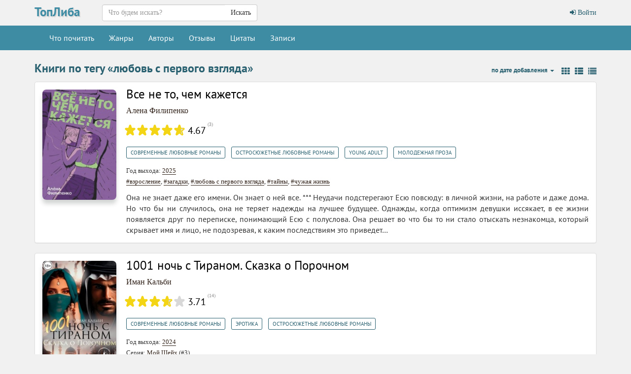

--- FILE ---
content_type: text/html; charset=UTF-8
request_url: https://topliba.com/tags/%D0%BB%D1%8E%D0%B1%D0%BE%D0%B2%D1%8C%20%D1%81%20%D0%BF%D0%B5%D1%80%D0%B2%D0%BE%D0%B3%D0%BE%20%D0%B2%D0%B7%D0%B3%D0%BB%D1%8F%D0%B4%D0%B0
body_size: 19898
content:
<!DOCTYPE html>
<html lang="ru">
    <head>
        <meta charset="utf-8">
        <meta http-equiv="X-UA-Compatible" content="IE=edge">
        <meta name="viewport" content="width=device-width, initial-scale=1">
        <title>Книги по тегу «любовь с первого взгляда»: скачать книги в fb2, читать онлайн</title>
        <meta name="description" content="Здесь можно найти книги по тегу «любовь с первого взгляда». Книги доступны в формате fb2, а также для чтения онлайн • Сортировка по дате добавления ⇣" />
        <meta name="robots" content="all" />
                <link rel="alternate" type="application/rss+xml" title="RSS" href="https://topliba.com/rss.xml" />
        <link rel="apple-touch-icon" sizes="180x180" href="/images/apple-touch-icon.png">
        <link rel="icon" type="image/png" sizes="32x32" href="/images/favicon-32x32.png">
        <link rel="icon" type="image/png" sizes="16x16" href="/images/favicon-16x16.png">
        <link rel="manifest" href="/site.webmanifest">
        <link rel="mask-icon" href="/images/safari-pinned-tab.svg" color="#5bbad5">
        <link rel="shortcut icon" href="/favicon.ico">
        <meta name="msapplication-TileColor" content="#da532c">
        <meta name="msapplication-config" content="/browserconfig.xml">
        <!--[if lt IE 9]>
        <script src="https://oss.maxcdn.com/html5shiv/3.7.2/html5shiv.min.js"></script>
        <script src="https://oss.maxcdn.com/respond/1.4.2/respond.min.js"></script>
        <![endif]-->
        <link rel="stylesheet" href="/css/app.css?id=73963bdecb220763c0d7">
        <meta name="_token" content="wAmVr6SB0ysjj7wz3lgjv10CpUPIsKp3mbABabx8" />
        <script>
  const caramelJS = document.createElement('script'); 
  caramelJS.src = "https://ads.digitalcaramel.com/caramel.js?ts="+new Date().getTime();
  caramelJS.async = true;
  document.head.appendChild(caramelJS);
</script>
            </head>
    <body class="page-home">
        <div id="app">
            <nav class="navbar navbar-top">
    <div class="container">
        <div class="navbar-header">
            <div class="logo-container">
                <a class="logo" title="ТопЛиба - онлайн библиотека" href="https://topliba.com" rel="home">ТопЛиба</a>
            </div>
        </div>
        <ul class="nav navbar-nav navbar-right">
                            <li><a href="https://topliba.com/login"><i class="fa fa-btn fa-sign-in"></i> Войти</a></li>
                    </ul>
        <form method="get" action="/" class="search-form navbar-form nav navbar-nav navbar-left">
            <div class="form-group">
                <div class="input-group">
                    <input type="text" class="form-control" name="q" autocomplete="off" placeholder="Что будем искать?" value="">
                    <span class="input-group-btn">
                        <button type="submit" class="btn btn-default">Искать</button>
                    </span>
                </div>
            </div>
        </form>
    </div>
</nav>
<nav class="navbar navbar-default">
    <div class="container">
        <button type="button" class="navbar-toggle collapsed" data-toggle="collapse" data-target="#app-navbar-collapse">
            <span class="sr-only">Меню</span>
            <span class="icon-bar"></span>
            <span class="icon-bar"></span>
            <span class="icon-bar"></span>
        </button>
        <div class="collapse navbar-collapse" id="app-navbar-collapse">
            <ul class="nav navbar-nav">
                <li ><a href="https://topliba.com/books/overview" title="Что есть интересного почитать">Что почитать</a></li>
                <li ><a href="https://topliba.com/genres" title="Жанры">Жанры</a></li>
                <li ><a href="https://topliba.com/authors/popular" title="Авторы">Авторы</a></li>
                <li ><a href="https://topliba.com/impressions" title="Отзывы о книгах">Отзывы</a></li>
                <li ><a href="https://topliba.com/quotes" title="Цитаты из книг">Цитаты</a></li>
                                    <li ><a href="https://topliba.com/groups/hot" title="Лента записей из групп">Записи</a></li>
                                
                                                                            </ul>
        </div>
    </div>
</nav>            <div class="container main">
                                                                                    
    
    <div class="row grid ">
        <div class="col-lg-12">
                        <div class="header">
                <h1>Книги по тегу «любовь с первого взгляда»</h1>
                <div class="pull-right">
                                            <div class="pull-right view-type">
        <a title="Плитка" href="/tags/любовь с первого взгляда?view_type=grid" class="grid-type">
        <i class="fa fa-th"></i>
    </a>
        <a title="Список" href="/tags/любовь с первого взгляда?view_type=list" class="list-type">
        <i class="fa fa-th-list"></i>
    </a>
        <a title="Сжатый список" href="/tags/любовь с первого взгляда?view_type=list_mini" class="list-type">
        <i class="fa fa-list"></i>
    </a>
</div>                                                                <div class="dropdown pull-right">
    <a href="#" data-toggle="dropdown" role="button" aria-haspopup="true" aria-expanded="false" class="dropdown-toggle">
                 по дате добавления                                         <span class="caret"></span></a>
    <ul class="dropdown-menu">
                <li class="active">
                        <a title="Сортировать книги по дате добавления" href="/tags/любовь с первого взгляда?order_field=date">
                по дате добавления
            </a>
        </li>
        <li >
                        <a title="Сортировать книги по году выхода" href="/tags/любовь с первого взгляда?order_field=year">
                по году выхода
            </a>
        </li>
        <li >
                        <a title="Сортировать книги по рейтингу" href="/tags/любовь с первого взгляда?order_field=rating">
                по рейтингу
            </a>
        </li>
        <li >
                        <a title="Сортировать книги по популярности" href="/tags/любовь с первого взгляда?order_field=num_downloads">
                по популярности
            </a>
        </li>
        <li >
                        <a title="Сортировать книги по названию" href="/tags/любовь с первого взгляда?order_field=title">
                по названию
            </a>
        </li>
    </ul>
</div>                                    </div>
            </div>
        </div>
                                                <div class="col-xs-12">
        <div class="book-item panel panel-default">
            <div class="panel-body">
                <div class="media">
                    <div class="media-left">
                        <a class="download" id="link-1020393" href="https://topliba.com/books/1020393" title="Скачать Все не то, чем кажется">
                                                        <img class="cover" data-original="https://topliba.com/covers/1020393_200x300.jpg?t=1769110977" src="/images/placeholder.jpg" title="Все не то, чем кажется" alt="Все не то, чем кажется" style="display: inline;">
                        </a>
                        <div class="book-actions">
                                                    </div>
                    </div>
                    <div class="media-body">
                                                <a class="book-title" href="https://topliba.com/books/1020393" title="Скачать книгу Все не то, чем кажется">Все не то, чем кажется</a>

                                                    <div class="row">
                                <div class="col-lg-12 book-author">
                                    <a title="Книги Алена Филипенко" href="https://topliba.com/authors/53846">Алена Филипенко</a>
                                </div>
                            </div>
                        
                        <div class="row book-rating-container">
                            <div class="col-xs-12">
                                <rating class="rating-container" _avgRating="4.67" _ratingsNumber="3" _showAvgRatingText="true" _avrRatingMode="true"></rating>
                            </div>
                        </div>

                        <div class="row book-genres">
        <div class="col-lg-12">
            <a href="https://topliba.com/genres/12128" title="Книги жанра Современные любовные романы">Современные любовные романы</a>, <a href="https://topliba.com/genres/12647" title="Книги жанра Остросюжетные любовные романы">Остросюжетные любовные романы</a>, <a href="https://topliba.com/genres/12682" title="Книги жанра Young adult">Young adult</a>, <a href="https://topliba.com/genres/12683" title="Книги жанра Молодежная проза">Молодежная проза</a>
        </div>
    </div>
<div class="row book-year">
    <div class="col-lg-12">
        Год выхода: <a href="https://topliba.com/years/2025" title="Книги 2025 года">2025</a>
    </div>
</div>
    <div class="row book-tags">
        <div class="col-lg-12">
            <a href="https://topliba.com/tags/%D0%B2%D0%B7%D1%80%D0%BE%D1%81%D0%BB%D0%B5%D0%BD%D0%B8%D0%B5" title="Книги по тегу &quot;взросление&quot;">#взросление</a>, <a href="https://topliba.com/tags/%D0%B7%D0%B0%D0%B3%D0%B0%D0%B4%D0%BA%D0%B8" title="Книги по тегу &quot;загадки&quot;">#загадки</a>, <a href="https://topliba.com/tags/%D0%BB%D1%8E%D0%B1%D0%BE%D0%B2%D1%8C%20%D1%81%20%D0%BF%D0%B5%D1%80%D0%B2%D0%BE%D0%B3%D0%BE%20%D0%B2%D0%B7%D0%B3%D0%BB%D1%8F%D0%B4%D0%B0" title="Книги по тегу &quot;любовь с первого взгляда&quot;">#любовь с первого взгляда</a>, <a href="https://topliba.com/tags/%D1%82%D0%B0%D0%B9%D0%BD%D1%8B" title="Книги по тегу &quot;тайны&quot;">#тайны</a>, <a href="https://topliba.com/tags/%D1%87%D1%83%D0%B6%D0%B0%D1%8F%20%D0%B6%D0%B8%D0%B7%D0%BD%D1%8C" title="Книги по тегу &quot;чужая жизнь&quot;">#чужая жизнь</a>
        </div>
    </div>

                        <div class="description" v-pre>
                            Она не знает даже его имени. Он знает о ней все.
***
Неудачи подстерегают Есю повсюду: в личной жизни, на работе и даже дома. Но что бы ни случилось, она не теряет надежды на лучшее будущее. 
Однажды, когда оптимизм девушки иссякает, в ее жизни появляется друг по переписке, понимающий Есю с полуслова. 
Она решает во что бы то ни стало отыскать незнакомца, который скрывает имя и лицо, не подозревая, к каким последствиям это приведет…
                        </div>
                                            </div>
                </div>
            </div>
        </div>
    </div>
                                <div class="col-xs-12">
        <div class="book-item panel panel-default">
            <div class="panel-body">
                <div class="media">
                    <div class="media-left">
                        <a class="download" id="link-1015443" href="https://topliba.com/books/1015443" title="Скачать 1001 ночь с Тираном. Сказка о Порочном">
                                                        <img class="cover" data-original="https://topliba.com/covers/1015443_200x300.jpg?t=1769204994" src="/images/placeholder.jpg" title="1001 ночь с Тираном. Сказка о Порочном" alt="1001 ночь с Тираном. Сказка о Порочном" style="display: inline;">
                        </a>
                        <div class="book-actions">
                                                    </div>
                    </div>
                    <div class="media-body">
                                                <a class="book-title" href="https://topliba.com/books/1015443" title="Скачать книгу 1001 ночь с Тираном. Сказка о Порочном">1001 ночь с Тираном. Сказка о Порочном</a>

                                                    <div class="row">
                                <div class="col-lg-12 book-author">
                                    <a title="Книги Иман Кальби" href="https://topliba.com/authors/147721">Иман Кальби</a>
                                </div>
                            </div>
                        
                        <div class="row book-rating-container">
                            <div class="col-xs-12">
                                <rating class="rating-container" _avgRating="3.71" _ratingsNumber="14" _showAvgRatingText="true" _avrRatingMode="true"></rating>
                            </div>
                        </div>

                        <div class="row book-genres">
        <div class="col-lg-12">
            <a href="https://topliba.com/genres/12128" title="Книги жанра Современные любовные романы">Современные любовные романы</a>, <a href="https://topliba.com/genres/12170" title="Книги жанра Эротика">Эротика</a>, <a href="https://topliba.com/genres/12647" title="Книги жанра Остросюжетные любовные романы">Остросюжетные любовные романы</a>
        </div>
    </div>
<div class="row book-year">
    <div class="col-lg-12">
        Год выхода: <a href="https://topliba.com/years/2024" title="Книги 2024 года">2024</a>
    </div>
</div>
    <div class="row book-series">
        <div class="col-lg-12">
            Серия: <a href="https://topliba.com/series/392461" title="Книги серии &quot;Мой Шейх&quot;">Мой Шейх</a> (#3)
        </div>
    </div>
    <div class="row book-tags">
        <div class="col-lg-12">
            <a href="https://topliba.com/tags/%D0%B2%D0%BB%D0%B0%D1%81%D1%82%D0%BD%D1%8B%D0%B9%20%D0%B3%D0%B5%D1%80%D0%BE%D0%B9" title="Книги по тегу &quot;властный герой&quot;">#властный герой</a>, <a href="https://topliba.com/tags/%D0%B2%D0%BE%D1%81%D1%82%D0%BE%D1%87%D0%BD%D1%8B%D0%B9%20%D0%BC%D1%83%D0%B6%D1%87%D0%B8%D0%BD%D0%B0" title="Книги по тегу &quot;восточный мужчина&quot;">#восточный мужчина</a>, <a href="https://topliba.com/tags/%D0%B3%D0%B0%D1%80%D0%B5%D0%BC" title="Книги по тегу &quot;гарем&quot;">#гарем</a>, <a href="https://topliba.com/tags/%D0%BB%D1%8E%D0%B1%D0%BE%D0%B2%D1%8C%20%D1%81%20%D0%BF%D0%B5%D1%80%D0%B2%D0%BE%D0%B3%D0%BE%20%D0%B2%D0%B7%D0%B3%D0%BB%D1%8F%D0%B4%D0%B0" title="Книги по тегу &quot;любовь с первого взгляда&quot;">#любовь с первого взгляда</a>, <a href="https://topliba.com/tags/%D0%BD%D0%B5%D0%B2%D0%B8%D0%BD%D0%BD%D0%B0%D1%8F%20%D0%B3%D0%B5%D1%80%D0%BE%D0%B8%D0%BD%D1%8F" title="Книги по тегу &quot;невинная героиня&quot;">#невинная героиня</a>, <a href="https://topliba.com/tags/%D0%BE%D1%82%20%D0%BD%D0%B5%D0%BD%D0%B0%D0%B2%D0%B8%D1%81%D1%82%D0%B8%20%D0%B4%D0%BE%20%D0%BB%D1%8E%D0%B1%D0%B2%D0%B8" title="Книги по тегу &quot;от ненависти до любви&quot;">#от ненависти до любви</a>, <a href="https://topliba.com/tags/%D0%BF%D0%BE%20%D0%BC%D0%BE%D1%82%D0%B8%D0%B2%D0%B0%D0%BC%20%D1%81%D0%BA%D0%B0%D0%B7%D0%BE%D0%BA" title="Книги по тегу &quot;по мотивам сказок&quot;">#по мотивам сказок</a>, <a href="https://topliba.com/tags/%D0%BF%D0%BE%D1%85%D0%B8%D1%89%D0%B5%D0%BD%D0%B8%D0%B5" title="Книги по тегу &quot;похищение&quot;">#похищение</a>, <a href="https://topliba.com/tags/%D1%88%D0%B5%D0%B9%D1%85" title="Книги по тегу &quot;шейх&quot;">#шейх</a>
        </div>
    </div>

                        <div class="description" v-pre>
                            Я на коленях перед Ним. Глаза слепит не солнце. Это Его взгляд: он такой опаляющий, что жжет роговицу.  - Я невиновна, Шейх Ахмад,- шепчу бессвязно от парализующего страха перед жестоким правителем Мармарики,- я ничего у Вас не крала…  Не даёт мне договорить, накрывая губы своим большим пальцем, порочно растирая по ним слюну.  - Я предупреждал тебя, сказочница Елена… Не заиграйся…- его полные губы растягиваются в вальяжно-порочной улыбке,- Может ты и невиновна, малышка… Зато твой отец- вор и...
                        </div>
                                            </div>
                </div>
            </div>
        </div>
    </div>
                                    <div class="col-lg-12 col-xs-12 col-sm-12">
                    <hr />
                                            <div caramel-id="01j78m0gxcaw4aqeter5t4qr97"></div>
                        <div caramel-id="01j78m0gxar3d0gdc25kwdcqw7"></div>
                                        <hr />
                </div>
                        <div class="col-xs-12">
        <div class="book-item panel panel-default">
            <div class="panel-body">
                <div class="media">
                    <div class="media-left">
                        <a class="download" id="link-1015272" href="https://topliba.com/books/1015272" title="Скачать Полюблю тебя любой. Книга 3">
                                                        <img class="cover" data-original="https://topliba.com/covers/1015272_200x300.jpg?t=1769182639" src="/images/placeholder.jpg" title="Полюблю тебя любой. Книга 3" alt="Полюблю тебя любой. Книга 3" style="display: inline;">
                        </a>
                        <div class="book-actions">
                                                    </div>
                    </div>
                    <div class="media-body">
                                                <a class="book-title" href="https://topliba.com/books/1015272" title="Скачать книгу Полюблю тебя любой. Книга 3">Полюблю тебя любой. Книга 3</a>

                                                    <div class="row">
                                <div class="col-lg-12 book-author">
                                    <a title="Книги Маргарита Климова" href="https://topliba.com/authors/136104">Маргарита Климова</a>
                                </div>
                            </div>
                        
                        <div class="row book-rating-container">
                            <div class="col-xs-12">
                                <rating class="rating-container" _avgRating="3.78" _ratingsNumber="9" _showAvgRatingText="true" _avrRatingMode="true"></rating>
                            </div>
                        </div>

                        <div class="row book-genres">
        <div class="col-lg-12">
            <a href="https://topliba.com/genres/12119" title="Книги жанра Триллер">Триллер</a>, <a href="https://topliba.com/genres/12128" title="Книги жанра Современные любовные романы">Современные любовные романы</a>, <a href="https://topliba.com/genres/12170" title="Книги жанра Эротика">Эротика</a>
        </div>
    </div>
<div class="row book-year">
    <div class="col-lg-12">
        Год выхода: <a href="https://topliba.com/years/2025" title="Книги 2025 года">2025</a>
    </div>
</div>
    <div class="row book-series">
        <div class="col-lg-12">
            Серия: <a href="https://topliba.com/series/377941" title="Книги серии &quot;Такая взрослая любовь&quot;">Такая взрослая любовь</a> (#3)
        </div>
    </div>
    <div class="row book-tags">
        <div class="col-lg-12">
            <a href="https://topliba.com/tags/%D0%B2%D0%B7%D1%80%D0%BE%D1%81%D0%BB%D1%8B%D0%B5%20%D0%B3%D0%B5%D1%80%D0%BE%D0%B8" title="Книги по тегу &quot;взрослые герои&quot;">#взрослые герои</a>, <a href="https://topliba.com/tags/%D0%B2%D0%BB%D0%B0%D1%81%D1%82%D0%BD%D1%8B%D0%B9%20%D0%B3%D0%B5%D1%80%D0%BE%D0%B9" title="Книги по тегу &quot;властный герой&quot;">#властный герой</a>, <a href="https://topliba.com/tags/%D0%BB%D1%8E%D0%B1%D0%BE%D0%B2%D0%BD%D1%8B%D0%B5%20%D0%B8%D1%81%D0%BF%D1%8B%D1%82%D0%B0%D0%BD%D0%B8%D1%8F" title="Книги по тегу &quot;любовные испытания&quot;">#любовные испытания</a>, <a href="https://topliba.com/tags/%D0%BB%D1%8E%D0%B1%D0%BE%D0%B2%D1%8C%20%D1%81%20%D0%BF%D0%B5%D1%80%D0%B2%D0%BE%D0%B3%D0%BE%20%D0%B2%D0%B7%D0%B3%D0%BB%D1%8F%D0%B4%D0%B0" title="Книги по тегу &quot;любовь с первого взгляда&quot;">#любовь с первого взгляда</a>, <a href="https://topliba.com/tags/%D0%BD%D0%B0%D1%81%D1%82%D0%BE%D1%8F%D1%89%D0%B0%D1%8F%20%D0%BB%D1%8E%D0%B1%D0%BE%D0%B2%D1%8C" title="Книги по тегу &quot;настоящая любовь&quot;">#настоящая любовь</a>, <a href="https://topliba.com/tags/%D0%BE%D1%87%D0%B5%D0%BD%D1%8C%20%D0%BE%D1%82%D0%BA%D1%80%D0%BE%D0%B2%D0%B5%D0%BD%D0%BD%D0%BE" title="Книги по тегу &quot;очень откровенно&quot;">#очень откровенно</a>, <a href="https://topliba.com/tags/%D0%BE%D1%87%D0%B5%D0%BD%D1%8C%20%D1%8D%D0%BC%D0%BE%D1%86%D0%B8%D0%BE%D0%BD%D0%B0%D0%BB%D1%8C%D0%BD%D0%BE" title="Книги по тегу &quot;очень эмоционально&quot;">#очень эмоционально</a>
        </div>
    </div>

                        <div class="description" v-pre>
                            Я обычная женщина. Власть, деньги, секс – часть моей опостылевшей жизни. Ровно до того дня, пока он не купил меня. Ровно до того момента, пока он не забрал меня себе.

Отношения с женщинами – что-то из мира фантастики. Власть, деньги, секс с разовыми поставщицами услуг – мой мир. В нём нет места розовым единорогам и влюблённым соплям. Не было. Ровно до того дня, пока мои губы не произнесли: пятнадцать миллионов. Ровно до того момента, пока моё тело не познало её.

Содержит нецензурную брань.
                        </div>
                                            </div>
                </div>
            </div>
        </div>
    </div>
                                <div class="col-xs-12">
        <div class="book-item panel panel-default">
            <div class="panel-body">
                <div class="media">
                    <div class="media-left">
                        <a class="download" id="link-1013405" href="https://topliba.com/books/1013405" title="Скачать Двойной шанс для булочки">
                                                        <img class="cover" data-original="https://topliba.com/covers/1013405_200x300.jpg?t=1769190045" src="/images/placeholder.jpg" title="Двойной шанс для булочки" alt="Двойной шанс для булочки" style="display: inline;">
                        </a>
                        <div class="book-actions">
                                                    </div>
                    </div>
                    <div class="media-body">
                                                <a class="book-title" href="https://topliba.com/books/1013405" title="Скачать книгу Двойной шанс для булочки">Двойной шанс для булочки</a>

                                                    <div class="row">
                                <div class="col-lg-12 book-author">
                                    <a title="Книги Алая Бетти" href="https://topliba.com/authors/169730">Алая Бетти</a>
                                </div>
                            </div>
                        
                        <div class="row book-rating-container">
                            <div class="col-xs-12">
                                <rating class="rating-container" _avgRating="3.88" _ratingsNumber="17" _showAvgRatingText="true" _avrRatingMode="true"></rating>
                            </div>
                        </div>

                        <div class="row book-genres">
        <div class="col-lg-12">
            <a href="https://topliba.com/genres/12128" title="Книги жанра Современные любовные романы">Современные любовные романы</a>, <a href="https://topliba.com/genres/12133" title="Книги жанра Короткие любовные романы">Короткие любовные романы</a>, <a href="https://topliba.com/genres/12170" title="Книги жанра Эротика">Эротика</a>
        </div>
    </div>
<div class="row book-year">
    <div class="col-lg-12">
        Год выхода: <a href="https://topliba.com/years/2024" title="Книги 2024 года">2024</a>
    </div>
</div>
    <div class="row book-series">
        <div class="col-lg-12">
            Серия: <a href="https://topliba.com/series/398619" title="Книги серии &quot;Мини-романы. Булочки (МЖМ)&quot;">Мини-романы. Булочки (МЖМ)</a> (#1)
        </div>
    </div>
    <div class="row book-tags">
        <div class="col-lg-12">
            <a href="https://topliba.com/tags/%D0%B0%D0%B4%D0%B5%D0%BA%D0%B2%D0%B0%D1%82%D0%BD%D0%B0%D1%8F%20%D0%B3%D0%B5%D1%80%D0%BE%D0%B8%D0%BD%D1%8F" title="Книги по тегу &quot;адекватная героиня&quot;">#адекватная героиня</a>, <a href="https://topliba.com/tags/%D0%B3%D0%B5%D1%80%D0%BE%D0%B9%20%D0%B4%D0%BE%D0%B1%D0%B8%D0%B2%D0%B0%D0%B5%D1%82%D1%81%D1%8F%20%D0%B3%D0%B5%D1%80%D0%BE%D0%B8%D0%BD%D1%8E" title="Книги по тегу &quot;герой добивается героиню&quot;">#герой добивается героиню</a>, <a href="https://topliba.com/tags/%D0%BB%D1%8E%D0%B1%D0%BE%D0%B2%D1%8C%20%D1%81%20%D0%BF%D0%B5%D1%80%D0%B2%D0%BE%D0%B3%D0%BE%20%D0%B2%D0%B7%D0%B3%D0%BB%D1%8F%D0%B4%D0%B0" title="Книги по тегу &quot;любовь с первого взгляда&quot;">#любовь с первого взгляда</a>, <a href="https://topliba.com/tags/%D0%9C%D0%96%D0%9C" title="Книги по тегу &quot;МЖМ&quot;">#МЖМ</a>, <a href="https://topliba.com/tags/%D0%BE%D1%87%D0%B5%D0%BD%D1%8C%20%D0%BE%D1%82%D0%BA%D1%80%D0%BE%D0%B2%D0%B5%D0%BD%D0%BD%D0%BE" title="Книги по тегу &quot;очень откровенно&quot;">#очень откровенно</a>, <a href="https://topliba.com/tags/%D0%BE%D1%87%D0%B5%D0%BD%D1%8C%20%D1%8D%D0%BC%D0%BE%D1%86%D0%B8%D0%BE%D0%BD%D0%B0%D0%BB%D1%8C%D0%BD%D0%BE" title="Книги по тегу &quot;очень эмоционально&quot;">#очень эмоционально</a>, <a href="https://topliba.com/tags/%D0%BF%D0%BE%D0%BB%D0%BD%D0%B5%D0%BD%D1%8C%D0%BA%D0%B0%D1%8F%20%D0%B3%D0%B5%D1%80%D0%BE%D0%B8%D0%BD%D1%8F" title="Книги по тегу &quot;полненькая героиня&quot;">#полненькая героиня</a>, <a href="https://topliba.com/tags/%D1%85%D0%BE%D1%80%D0%BE%D1%88%D0%B8%D0%B9%20%D0%BF%D0%B0%D1%80%D0%B5%D0%BD%D1%8C" title="Книги по тегу &quot;хороший парень&quot;">#хороший парень</a>
        </div>
    </div>

                        <div class="description" v-pre>
                            Что делать, если муж изменил, а на боках осела пара лишних килограммов?  Конечно же поехать к подруге, напиться и забыться! А там… встретить ее горячего младшего брата и согласиться вместе с ним снимать квартиру.  Но в первый же день внезапного соседства он решает познакомиться поближе. А еще мной заинтересовался его лучший друг: сексуальный и серьезный адвокат.  Как же мне выбрать? Хм! А может, выбирать и не придётся?  ***  Однотомник.  ***  В книге есть:  - Много откровенных сцен  -...
                        </div>
                                            </div>
                </div>
            </div>
        </div>
    </div>
                                <div class="col-xs-12">
        <div class="book-item panel panel-default">
            <div class="panel-body">
                <div class="media">
                    <div class="media-left">
                        <a class="download" id="link-1011768" href="https://topliba.com/books/1011768" title="Скачать Дочь врага – моя истинная">
                                                        <img class="cover" data-original="https://topliba.com/covers/1011768_200x300.jpg?t=1769329456" src="/images/placeholder.jpg" title="Дочь врага – моя истинная" alt="Дочь врага – моя истинная" style="display: inline;">
                        </a>
                        <div class="book-actions">
                                                    </div>
                    </div>
                    <div class="media-body">
                                                <a class="book-title" href="https://topliba.com/books/1011768" title="Скачать книгу Дочь врага – моя истинная">Дочь врага – моя истинная</a>

                                                    <div class="row">
                                <div class="col-lg-12 book-author">
                                    <a title="Книги Кристина Корр" href="https://topliba.com/authors/123572">Кристина Корр</a>
                                </div>
                            </div>
                        
                        <div class="row book-rating-container">
                            <div class="col-xs-12">
                                <rating class="rating-container" _avgRating="3.78" _ratingsNumber="41" _showAvgRatingText="true" _avrRatingMode="true"></rating>
                            </div>
                        </div>

                        <div class="row book-genres">
        <div class="col-lg-12">
            <a href="https://topliba.com/genres/12090" title="Книги жанра Фэнтези">Фэнтези</a>, <a href="https://topliba.com/genres/12133" title="Книги жанра Короткие любовные романы">Короткие любовные романы</a>, <a href="https://topliba.com/genres/12390" title="Книги жанра Любовное фэнтези">Любовное фэнтези</a>, <a href="https://topliba.com/genres/12410" title="Книги жанра Магическое фэнтези">Магическое фэнтези</a>, <a href="https://topliba.com/genres/12417" title="Книги жанра О драконах">О драконах</a>, <a href="https://topliba.com/genres/12679" title="Книги жанра Романтическое фэнтези">Романтическое фэнтези</a>
        </div>
    </div>
<div class="row book-year">
    <div class="col-lg-12">
        Год выхода: <a href="https://topliba.com/years/2025" title="Книги 2025 года">2025</a>
    </div>
</div>
    <div class="row book-series">
        <div class="col-lg-12">
            Серия: <a href="https://topliba.com/series/20070" title="Книги серии &quot;Наедине с драконом 2&quot;">Наедине с драконом 2</a>
        </div>
    </div>
    <div class="row book-tags">
        <div class="col-lg-12">
            <a href="https://topliba.com/tags/%D0%B0%D0%BA%D0%B0%D0%B4%D0%B5%D0%BC%D0%B8%D1%8F%20%D0%BC%D0%B0%D0%B3%D0%B8%D0%B8" title="Книги по тегу &quot;академия магии&quot;">#академия магии</a>, <a href="https://topliba.com/tags/%D0%B4%D1%80%D0%B0%D0%BA%D0%BE%D0%BD%D1%8B" title="Книги по тегу &quot;драконы&quot;">#драконы</a>, <a href="https://topliba.com/tags/%D0%B8%D1%81%D1%82%D0%B8%D0%BD%D0%BD%D0%B0%D1%8F%20%D0%BF%D0%B0%D1%80%D0%B0" title="Книги по тегу &quot;истинная пара&quot;">#истинная пара</a>, <a href="https://topliba.com/tags/%D0%BB%D1%8E%D0%B1%D0%BE%D0%B2%D1%8C%20%D1%81%20%D0%BF%D0%B5%D1%80%D0%B2%D0%BE%D0%B3%D0%BE%20%D0%B2%D0%B7%D0%B3%D0%BB%D1%8F%D0%B4%D0%B0" title="Книги по тегу &quot;любовь с первого взгляда&quot;">#любовь с первого взгляда</a>, <a href="https://topliba.com/tags/%D0%BC%D0%B0%D0%B3%D0%B8%D1%87%D0%B5%D1%81%D0%BA%D0%B0%D1%8F%20%D0%B0%D0%BA%D0%B0%D0%B4%D0%B5%D0%BC%D0%B8%D1%8F" title="Книги по тегу &quot;магическая академия&quot;">#магическая академия</a>
        </div>
    </div>

                        <div class="description" v-pre>
                            Первое правило драконов гласит: встретил истинную — хватай и беги. Но что, если истинная — не человек, а дочь главы ледяных драконов, с которыми ведётся давняя вражда? Лучше побороть инстинкты и сделать вид, что никакого запечатления не было, ведь через тридцать дней связь без метки исчезнет сама по себе. 

Так и должно было случиться, но связь никуда не исчезла, а к проклятой истинной начало тянуть только сильнее…
                        </div>
                                            </div>
                </div>
            </div>
        </div>
    </div>
                                <div class="col-xs-12">
        <div class="book-item panel panel-default">
            <div class="panel-body">
                <div class="media">
                    <div class="media-left">
                        <a class="download" id="link-1010939" href="https://topliba.com/books/1010939" title="Скачать Давай притворимся">
                                                        <img class="cover" data-original="https://topliba.com/covers/1010939_200x300.jpg?t=1768834357" src="/images/placeholder.jpg" title="Давай притворимся" alt="Давай притворимся" style="display: inline;">
                        </a>
                        <div class="book-actions">
                                                    </div>
                    </div>
                    <div class="media-body">
                                                <a class="book-title" href="https://topliba.com/books/1010939" title="Скачать книгу Давай притворимся">Давай притворимся</a>

                                                    <div class="row">
                                <div class="col-lg-12 book-author">
                                    <a title="Книги Слава Ленская" href="https://topliba.com/authors/143693">Слава Ленская</a>
                                </div>
                            </div>
                        
                        <div class="row book-rating-container">
                            <div class="col-xs-12">
                                <rating class="rating-container" _avgRating="4.63" _ratingsNumber="8" _showAvgRatingText="true" _avrRatingMode="true"></rating>
                            </div>
                        </div>

                        <div class="row book-genres">
        <div class="col-lg-12">
            <a href="https://topliba.com/genres/12128" title="Книги жанра Современные любовные романы">Современные любовные романы</a>, <a href="https://topliba.com/genres/12133" title="Книги жанра Короткие любовные романы">Короткие любовные романы</a>, <a href="https://topliba.com/genres/12683" title="Книги жанра Молодежная проза">Молодежная проза</a>
        </div>
    </div>
<div class="row book-year">
    <div class="col-lg-12">
        Год выхода: <a href="https://topliba.com/years/2024" title="Книги 2024 года">2024</a>
    </div>
</div>
    <div class="row book-series">
        <div class="col-lg-12">
            Серия: <a href="https://topliba.com/series/398708" title="Книги серии &quot;Притворись моим парнем&quot;">Притворись моим парнем</a> (#2)
        </div>
    </div>
    <div class="row book-tags">
        <div class="col-lg-12">
            <a href="https://topliba.com/tags/%D0%B1%D0%BE%D0%B3%D0%B0%D1%82%D1%8B%D0%B9%20%D0%BF%D0%B0%D1%80%D0%B5%D0%BD%D1%8C%20%D0%B8%20%D0%BF%D1%80%D0%BE%D1%81%D1%82%D0%B0%D1%8F%20%D0%B4%D0%B5%D0%B2%D1%83%D1%88%D0%BA%D0%B0" title="Книги по тегу &quot;богатый парень и простая девушка&quot;">#богатый парень и простая девушка</a>, <a href="https://topliba.com/tags/%D0%B3%D0%B5%D1%80%D0%BE%D0%B9%20%D1%85%D1%83%D0%BB%D0%B8%D0%B3%D0%B0%D0%BD" title="Книги по тегу &quot;герой хулиган&quot;">#герой хулиган</a>, <a href="https://topliba.com/tags/%D0%BB%D1%8E%D0%B1%D0%BE%D0%B2%D1%8C%20%D1%81%20%D0%BF%D0%B5%D1%80%D0%B2%D0%BE%D0%B3%D0%BE%20%D0%B2%D0%B7%D0%B3%D0%BB%D1%8F%D0%B4%D0%B0" title="Книги по тегу &quot;любовь с первого взгляда&quot;">#любовь с первого взгляда</a>, <a href="https://topliba.com/tags/%D0%BF%D0%B5%D1%80%D0%B2%D0%B0%D1%8F%20%D0%BB%D1%8E%D0%B1%D0%BE%D0%B2%D1%8C" title="Книги по тегу &quot;первая любовь&quot;">#первая любовь</a>, <a href="https://topliba.com/tags/%D0%BF%D0%BB%D0%BE%D1%85%D0%BE%D0%B9%20%D0%BF%D0%B0%D1%80%D0%B5%D0%BD%D1%8C" title="Книги по тегу &quot;плохой парень&quot;">#плохой парень</a>, <a href="https://topliba.com/tags/%D1%81%D1%82%D1%83%D0%B4%D0%B5%D0%BD%D1%82%D1%8B" title="Книги по тегу &quot;студенты&quot;">#студенты</a>
        </div>
    </div>

                        <div class="description" v-pre>
                            – Я могу притвориться твоим парнем, – предложил он.  – Правда? – недоверчиво посмотрела на парня.  – Да. Думаю, будет забавно, – прокомментировал он.  – Спасибо большое, – поблагодарила заранее, пропуская мимо ушей его замечание о забавах.  – Ну, нет. Просто спасибо не подойдет…    Из-за насмешек сестры и ее друзей мне пришлось сказать, что у меня есть парень. Да не просто парень, а самый нереальный красавчик, какой им и не снился. И, когда они поставили под сомнение мои слова, пришлось...
                        </div>
                                            </div>
                </div>
            </div>
        </div>
    </div>
                                <div class="col-xs-12">
        <div class="book-item panel panel-default">
            <div class="panel-body">
                <div class="media">
                    <div class="media-left">
                        <a class="download" id="link-1010846" href="https://topliba.com/books/1010846" title="Скачать Северное сияние">
                                                        <img class="cover" data-original="https://topliba.com/covers/1010846_200x300.jpg?t=1768974309" src="/images/placeholder.jpg" title="Северное сияние" alt="Северное сияние" style="display: inline;">
                        </a>
                        <div class="book-actions">
                                                    </div>
                    </div>
                    <div class="media-body">
                                                <a class="book-title" href="https://topliba.com/books/1010846" title="Скачать книгу Северное сияние">Северное сияние</a>

                                                    <div class="row">
                                <div class="col-lg-12 book-author">
                                    <a title="Книги Лука Луминица" href="https://topliba.com/authors/186211">Лука Луминица</a>
                                </div>
                            </div>
                        
                        <div class="row book-rating-container">
                            <div class="col-xs-12">
                                <rating class="rating-container" _avgRating="4.80" _ratingsNumber="5" _showAvgRatingText="true" _avrRatingMode="true"></rating>
                            </div>
                        </div>

                        <div class="row book-genres">
        <div class="col-lg-12">
            <a href="https://topliba.com/genres/12128" title="Книги жанра Современные любовные романы">Современные любовные романы</a>, <a href="https://topliba.com/genres/12170" title="Книги жанра Эротика">Эротика</a>, <a href="https://topliba.com/genres/12647" title="Книги жанра Остросюжетные любовные романы">Остросюжетные любовные романы</a>
        </div>
    </div>
<div class="row book-year">
    <div class="col-lg-12">
        Год выхода: <a href="https://topliba.com/years/2025" title="Книги 2025 года">2025</a>
    </div>
</div>
    <div class="row book-series">
        <div class="col-lg-12">
            Серия: <a href="https://topliba.com/series/400843" title="Книги серии &quot;Запиши мой голос&quot;">Запиши мой голос</a> (#3)
        </div>
    </div>
    <div class="row book-tags">
        <div class="col-lg-12">
            <a href="https://topliba.com/tags/%D0%B2%D0%BB%D0%B0%D1%81%D1%82%D0%BD%D1%8B%D0%B9%20%D0%B3%D0%B5%D1%80%D0%BE%D0%B9" title="Книги по тегу &quot;властный герой&quot;">#властный герой</a>, <a href="https://topliba.com/tags/%D0%BB%D1%8E%D0%B1%D0%BE%D0%B2%D1%8C" title="Книги по тегу &quot;любовь&quot;">#любовь</a>, <a href="https://topliba.com/tags/%D0%BB%D1%8E%D0%B1%D0%BE%D0%B2%D1%8C%20%D1%81%20%D0%BF%D0%B5%D1%80%D0%B2%D0%BE%D0%B3%D0%BE%20%D0%B2%D0%B7%D0%B3%D0%BB%D1%8F%D0%B4%D0%B0" title="Книги по тегу &quot;любовь с первого взгляда&quot;">#любовь с первого взгляда</a>, <a href="https://topliba.com/tags/%D0%BF%D0%B5%D1%80%D0%B2%D0%B0%D1%8F%20%D0%BB%D1%8E%D0%B1%D0%BE%D0%B2%D1%8C" title="Книги по тегу &quot;первая любовь&quot;">#первая любовь</a>, <a href="https://topliba.com/tags/%D0%BF%D1%80%D0%BE%D1%82%D0%B8%D0%B2%D0%BE%D1%81%D1%82%D0%BE%D1%8F%D0%BD%D0%B8%D0%B5" title="Книги по тегу &quot;противостояние&quot;">#противостояние</a>
        </div>
    </div>

                        <div class="description" v-pre>
                            Книга № 3  Заключительная часть истории Николаса и Лиоры.   ***   Каково это начать жизнь с чистого листа?  Я не помню, кто я и совершенно не знаю тех людей, которые меня окружают. Но, каждый из них, по какой-то невиданной причине, всячески меня оберегает. Особенно Майкл. Еще больше Пол. Эта несносная девчонка, лица которой я до сих пор не видела.  Но больше всего я хочу узнать, кто эта мрачная тень, которая ходит за мной по пятам, думая, что я не чувствую его своим нутром? Как же он ошибается....
                        </div>
                                            </div>
                </div>
            </div>
        </div>
    </div>
                                <div class="col-xs-12">
        <div class="book-item panel panel-default">
            <div class="panel-body">
                <div class="media">
                    <div class="media-left">
                        <a class="download" id="link-1010360" href="https://topliba.com/books/1010360" title="Скачать Моя девочка">
                                                        <img class="cover" data-original="https://topliba.com/covers/1010360_200x300.jpg?t=1768823569" src="/images/placeholder.jpg" title="Моя девочка" alt="Моя девочка" style="display: inline;">
                        </a>
                        <div class="book-actions">
                                                    </div>
                    </div>
                    <div class="media-body">
                                                <a class="book-title" href="https://topliba.com/books/1010360" title="Скачать книгу Моя девочка">Моя девочка</a>

                                                    <div class="row">
                                <div class="col-lg-12 book-author">
                                    <a title="Книги Катерина Коваль" href="https://topliba.com/authors/150846">Катерина Коваль</a>
                                </div>
                            </div>
                        
                        <div class="row book-rating-container">
                            <div class="col-xs-12">
                                <rating class="rating-container" _avgRating="3.09" _ratingsNumber="11" _showAvgRatingText="true" _avrRatingMode="true"></rating>
                            </div>
                        </div>

                        <div class="row book-genres">
        <div class="col-lg-12">
            <a href="https://topliba.com/genres/12128" title="Книги жанра Современные любовные романы">Современные любовные романы</a>, <a href="https://topliba.com/genres/12133" title="Книги жанра Короткие любовные романы">Короткие любовные романы</a>
        </div>
    </div>
<div class="row book-year">
    <div class="col-lg-12">
        Год выхода: <a href="https://topliba.com/years/2020" title="Книги 2020 года">2020</a>
    </div>
</div>
    <div class="row book-tags">
        <div class="col-lg-12">
            <a href="https://topliba.com/tags/%D0%BB%D1%8E%D0%B1%D0%BE%D0%B2%D1%8C%20%D1%81%20%D0%BF%D0%B5%D1%80%D0%B2%D0%BE%D0%B3%D0%BE%20%D0%B2%D0%B7%D0%B3%D0%BB%D1%8F%D0%B4%D0%B0" title="Книги по тегу &quot;любовь с первого взгляда&quot;">#любовь с первого взгляда</a>, <a href="https://topliba.com/tags/%D0%BD%D0%B5%D1%86%D0%B5%D0%BD%D0%B7%D1%83%D1%80%D0%BD%D0%B0%D1%8F%20%D0%BB%D0%B5%D0%BA%D1%81%D0%B8%D0%BA%D0%B0" title="Книги по тегу &quot;нецензурная лексика&quot;">#нецензурная лексика</a>, <a href="https://topliba.com/tags/%D0%BE%D1%87%D0%B5%D0%BD%D1%8C%20%D0%BE%D1%82%D0%BA%D1%80%D0%BE%D0%B2%D0%B5%D0%BD%D0%BD%D0%BE" title="Книги по тегу &quot;очень откровенно&quot;">#очень откровенно</a>
        </div>
    </div>

                        <div class="description" v-pre>
                            Настя живёт самой обычной жизнью. У неё самая обычная работа и нет постоянного парня. Встреча с Тимуром перевернуло её жизнь и прежней она уже не будет. Только есть проблема в Тимура влюблена лучшая подруга...      

Внимание! В книге присутствует нецензурная лексика. Без элементов БДСМ и супер миллионеров.
                        </div>
                                            </div>
                </div>
            </div>
        </div>
    </div>
                                <div class="col-xs-12">
        <div class="book-item panel panel-default">
            <div class="panel-body">
                <div class="media">
                    <div class="media-left">
                        <a class="download" id="link-1009925" href="https://topliba.com/books/1009925" title="Скачать Белоснежка для дознавателя">
                                                        <img class="cover" data-original="https://topliba.com/covers/1009925_200x300.jpg?t=1769190045" src="/images/placeholder.jpg" title="Белоснежка для дознавателя" alt="Белоснежка для дознавателя" style="display: inline;">
                        </a>
                        <div class="book-actions">
                                                    </div>
                    </div>
                    <div class="media-body">
                                                <a class="book-title" href="https://topliba.com/books/1009925" title="Скачать книгу Белоснежка для дознавателя">Белоснежка для дознавателя</a>

                                                    <div class="row">
                                <div class="col-lg-12 book-author">
                                    <a title="Книги Алла Гореликова (Алёна Кручко)" href="https://topliba.com/authors/5455">Алла Гореликова (Алёна Кручко)</a>
                                </div>
                            </div>
                        
                        <div class="row book-rating-container">
                            <div class="col-xs-12">
                                <rating class="rating-container" _avgRating="4.48" _ratingsNumber="120" _showAvgRatingText="true" _avrRatingMode="true"></rating>
                            </div>
                        </div>

                        <div class="row book-genres">
        <div class="col-lg-12">
            <a href="https://topliba.com/genres/12146" title="Книги жанра Юмористическое фэнтези">Юмористическое фэнтези</a>, <a href="https://topliba.com/genres/12147" title="Книги жанра Попаданцы">Попаданцы</a>, <a href="https://topliba.com/genres/12390" title="Книги жанра Любовное фэнтези">Любовное фэнтези</a>, <a href="https://topliba.com/genres/12678" title="Книги жанра Детективное фэнтези">Детективное фэнтези</a>
        </div>
    </div>
<div class="row book-year">
    <div class="col-lg-12">
        Год выхода: <a href="https://topliba.com/years/2022" title="Книги 2022 года">2022</a>
    </div>
</div>
    <div class="row book-series">
        <div class="col-lg-12">
            Серия: <a href="https://topliba.com/series/401720" title="Книги серии &quot;Снежная сказка (5 сезон)&quot;">Снежная сказка (5 сезон)</a>
        </div>
    </div>
    <div class="row book-tags">
        <div class="col-lg-12">
            <a href="https://topliba.com/tags/%D0%B2%D0%B5%D0%B4%D1%8C%D0%BC%D1%8B" title="Книги по тегу &quot;ведьмы&quot;">#ведьмы</a>, <a href="https://topliba.com/tags/%D0%B4%D0%B5%D1%82%D0%B5%D0%BA%D1%82%D0%B8%D0%B2" title="Книги по тегу &quot;детектив&quot;">#детектив</a>, <a href="https://topliba.com/tags/%D0%B7%D0%B8%D0%BC%D0%B0" title="Книги по тегу &quot;зима&quot;">#зима</a>, <a href="https://topliba.com/tags/%D0%BB%D1%8E%D0%B1%D0%BE%D0%B2%D1%8C%20%D1%81%20%D0%BF%D0%B5%D1%80%D0%B2%D0%BE%D0%B3%D0%BE%20%D0%B2%D0%B7%D0%B3%D0%BB%D1%8F%D0%B4%D0%B0" title="Книги по тегу &quot;любовь с первого взгляда&quot;">#любовь с первого взгляда</a>, <a href="https://topliba.com/tags/%D0%BD%D0%BE%D0%B2%D1%8B%D0%B9%20%D0%B3%D0%BE%D0%B4" title="Книги по тегу &quot;новый год&quot;">#новый год</a>, <a href="https://topliba.com/tags/%D0%BF%D0%BE%D0%BF%D0%B0%D0%B4%D0%B0%D0%BD%D0%BA%D0%B0" title="Книги по тегу &quot;попаданка&quot;">#попаданка</a>, <a href="https://topliba.com/tags/%D0%BF%D0%BE%D0%BF%D0%B0%D0%B4%D0%B0%D0%BD%D0%BA%D0%B0%20%D0%B2%20%D1%87%D1%83%D0%B6%D0%BE%D0%B5%20%D1%82%D0%B5%D0%BB%D0%BE" title="Книги по тегу &quot;попаданка в чужое тело&quot;">#попаданка в чужое тело</a>
        </div>
    </div>

                        <div class="description" v-pre>
                            Каршайс Лой, королевский дознаватель, отправляется в глухой провинциальный городок, чтобы разобраться с загадочной смертью мастера-оружейника. И, казалось бы, чем ему могут помочь три городских ведьмы? А что одна из этих ведьм на самом деле – самый обычный бухгалтер из другого мира, и вовсе никак к делу не относится.

И кто сказал, что праздник – не лучшее время для расследования?
                        </div>
                                            </div>
                </div>
            </div>
        </div>
    </div>
                                <div class="col-xs-12">
        <div class="book-item panel panel-default">
            <div class="panel-body">
                <div class="media">
                    <div class="media-left">
                        <a class="download" id="link-1008985" href="https://topliba.com/books/1008985" title="Скачать (не)покорная принцесса для Темного наследника">
                                                        <img class="cover" data-original="https://topliba.com/covers/1008985_200x300.jpg?t=1767350238" src="/images/placeholder.jpg" title="(не)покорная принцесса для Темного наследника" alt="(не)покорная принцесса для Темного наследника" style="display: inline;">
                        </a>
                        <div class="book-actions">
                                                    </div>
                    </div>
                    <div class="media-body">
                                                <a class="book-title" href="https://topliba.com/books/1008985" title="Скачать книгу (не)покорная принцесса для Темного наследника">(не)покорная принцесса для Темного наследника</a>

                                                    <div class="row">
                                <div class="col-lg-12 book-author">
                                    <a title="Книги Тиана Раевская" href="https://topliba.com/authors/132774">Тиана Раевская</a>, <a title="Книги Ксюша Канарская" href="https://topliba.com/authors/202637">Ксюша Канарская</a>
                                </div>
                            </div>
                        
                        <div class="row book-rating-container">
                            <div class="col-xs-12">
                                <rating class="rating-container" _avgRating="4.32" _ratingsNumber="25" _showAvgRatingText="true" _avrRatingMode="true"></rating>
                            </div>
                        </div>

                        <div class="row book-genres">
        <div class="col-lg-12">
            <a href="https://topliba.com/genres/12390" title="Книги жанра Любовное фэнтези">Любовное фэнтези</a>, <a href="https://topliba.com/genres/12410" title="Книги жанра Магическое фэнтези">Магическое фэнтези</a>, <a href="https://topliba.com/genres/12479" title="Книги жанра Приключенческое фэнтези">Приключенческое фэнтези</a>
        </div>
    </div>
<div class="row book-year">
    <div class="col-lg-12">
        Год выхода: <a href="https://topliba.com/years/2025" title="Книги 2025 года">2025</a>
    </div>
</div>
    <div class="row book-series">
        <div class="col-lg-12">
            Серия: <a href="https://topliba.com/series/369666" title="Книги серии &quot;Адлерон. Любовь не обманешь&quot;">Адлерон. Любовь не обманешь</a> (#2)
        </div>
    </div>
    <div class="row book-tags">
        <div class="col-lg-12">
            <a href="https://topliba.com/tags/%D0%B0%D0%B2%D1%82%D0%BE%D1%80%D1%81%D0%BA%D0%B8%D0%B5%20%D1%80%D0%B0%D1%81%D1%8B" title="Книги по тегу &quot;авторские расы&quot;">#авторские расы</a>, <a href="https://topliba.com/tags/%D0%BB%D1%8E%D0%B1%D0%BE%D0%B2%D1%8C%20%D0%B8%20%D0%BC%D0%B0%D0%B3%D0%B8%D1%8F" title="Книги по тегу &quot;любовь и магия&quot;">#любовь и магия</a>, <a href="https://topliba.com/tags/%D0%BB%D1%8E%D0%B1%D0%BE%D0%B2%D1%8C%20%D1%81%20%D0%BF%D0%B5%D1%80%D0%B2%D0%BE%D0%B3%D0%BE%20%D0%B2%D0%B7%D0%B3%D0%BB%D1%8F%D0%B4%D0%B0" title="Книги по тегу &quot;любовь с первого взгляда&quot;">#любовь с первого взгляда</a>
        </div>
    </div>

                        <div class="description" v-pre>
                            Выкрасть древнейший артефакт из императорской сокровищницы? Отправиться на покрытый тайной Ледяной континент и случайно разрушить мощное заклятие? По пути влюбиться в неподходящего мужчину? Легко! Она ведь любимая дочь самого императора, ей можно все! Только в этот раз придется отвечать по всей строгости. Остаться бы в живых.
                        </div>
                                            </div>
                </div>
            </div>
        </div>
    </div>
                                <div class="col-xs-12">
        <div class="book-item panel panel-default">
            <div class="panel-body">
                <div class="media">
                    <div class="media-left">
                        <a class="download" id="link-1007060" href="https://topliba.com/books/1007060" title="Скачать Новогоднее чудо для Долгожданной">
                                                        <img class="cover" data-original="https://topliba.com/covers/1007060_200x300.jpg?t=1766943459" src="/images/placeholder.jpg" title="Новогоднее чудо для Долгожданной" alt="Новогоднее чудо для Долгожданной" style="display: inline;">
                        </a>
                        <div class="book-actions">
                                                    </div>
                    </div>
                    <div class="media-body">
                                                <a class="book-title" href="https://topliba.com/books/1007060" title="Скачать книгу Новогоднее чудо для Долгожданной">Новогоднее чудо для Долгожданной</a>

                                                    <div class="row">
                                <div class="col-lg-12 book-author">
                                    <a title="Книги Надежда Соколова (Чинтамани)" href="https://topliba.com/authors/197556">Надежда Соколова (Чинтамани)</a>
                                </div>
                            </div>
                        
                        <div class="row book-rating-container">
                            <div class="col-xs-12">
                                <rating class="rating-container" _avgRating="4.10" _ratingsNumber="10" _showAvgRatingText="true" _avrRatingMode="true"></rating>
                            </div>
                        </div>

                        <div class="row book-genres">
        <div class="col-lg-12">
            <a href="https://topliba.com/genres/12154" title="Книги жанра Городское фэнтези">Городское фэнтези</a>, <a href="https://topliba.com/genres/12390" title="Книги жанра Любовное фэнтези">Любовное фэнтези</a>
        </div>
    </div>
<div class="row book-year">
    <div class="col-lg-12">
        Год выхода: <a href="https://topliba.com/years/2025" title="Книги 2025 года">2025</a>
    </div>
</div>
    <div class="row book-tags">
        <div class="col-lg-12">
            <a href="https://topliba.com/tags/%D0%B1%D0%B5%D1%81%D1%81%D0%BC%D0%B5%D1%80%D1%82%D0%BD%D1%8B%D0%B5" title="Книги по тегу &quot;бессмертные&quot;">#бессмертные</a>, <a href="https://topliba.com/tags/%D0%B8%D1%81%D1%82%D0%B8%D0%BD%D0%BD%D0%B0%D1%8F%20%D0%BF%D0%B0%D1%80%D0%B0" title="Книги по тегу &quot;истинная пара&quot;">#истинная пара</a>, <a href="https://topliba.com/tags/%D0%BB%D1%8E%D0%B1%D0%BE%D0%B2%D1%8C%20%D1%81%20%D0%BF%D0%B5%D1%80%D0%B2%D0%BE%D0%B3%D0%BE%20%D0%B2%D0%B7%D0%B3%D0%BB%D1%8F%D0%B4%D0%B0" title="Книги по тегу &quot;любовь с первого взгляда&quot;">#любовь с первого взгляда</a>, <a href="https://topliba.com/tags/%D0%BD%D0%BE%D0%B2%D1%8B%D0%B9%20%D0%B3%D0%BE%D0%B4" title="Книги по тегу &quot;новый год&quot;">#новый год</a>
        </div>
    </div>

                        <div class="description" v-pre>
                            «Хоть поверьте, хоть проверьте, но вчера приснилось мне, будто принц за мной примчался на серебряном коне... »    Или не приснилось, и принц правда был? С этим вопросом я проснулась утром первого января. Эта новогодняя ночь была самой лучшей в моей жизни! Я встретила принца и танцевала с ним на самом настоящем балу! Или это всё-таки был сон?    Пока я гадала, жизнь не стояла на месте и щедро осыпала меня новыми проблемами. В университете от меня потребовали неподъёмную плату за семестр, хотя я...
                        </div>
                                            </div>
                </div>
            </div>
        </div>
    </div>
                                <div class="col-xs-12">
        <div class="book-item panel panel-default">
            <div class="panel-body">
                <div class="media">
                    <div class="media-left">
                        <a class="download" id="link-1006886" href="https://topliba.com/books/1006886" title="Скачать Девушка из Екатеринбурга. Встреча в «Красной Поляне»">
                                                        <img class="cover" data-original="https://topliba.com/covers/1006886_200x300.jpg?t=1765726184" src="/images/placeholder.jpg" title="Девушка из Екатеринбурга. Встреча в «Красной Поляне»" alt="Девушка из Екатеринбурга. Встреча в «Красной Поляне»" style="display: inline;">
                        </a>
                        <div class="book-actions">
                                                    </div>
                    </div>
                    <div class="media-body">
                                                <a class="book-title" href="https://topliba.com/books/1006886" title="Скачать книгу Девушка из Екатеринбурга. Встреча в «Красной Поляне»">Девушка из Екатеринбурга. Встреча в «Красной Поляне»</a>

                                                    <div class="row">
                                <div class="col-lg-12 book-author">
                                    <a title="Книги Михаил Цебусов" href="https://topliba.com/authors/202331">Михаил Цебусов</a>
                                </div>
                            </div>
                        
                        <div class="row book-rating-container">
                            <div class="col-xs-12">
                                <rating class="rating-container" _avgRating="4.00" _ratingsNumber="1" _showAvgRatingText="true" _avrRatingMode="true"></rating>
                            </div>
                        </div>

                        <div class="row book-genres">
        <div class="col-lg-12">
            <a href="https://topliba.com/genres/12128" title="Книги жанра Современные любовные романы">Современные любовные романы</a>, <a href="https://topliba.com/genres/12133" title="Книги жанра Короткие любовные романы">Короткие любовные романы</a>
        </div>
    </div>
<div class="row book-year">
    <div class="col-lg-12">
        Год выхода: <a href="https://topliba.com/years/2025" title="Книги 2025 года">2025</a>
    </div>
</div>
    <div class="row book-tags">
        <div class="col-lg-12">
            <a href="https://topliba.com/tags/%D0%BA%D1%80%D0%B0%D1%81%D0%BD%D0%BE%D0%B4%D0%B0%D1%80%D1%81%D0%BA%D0%B8%D0%B9%20%D0%BA%D1%80%D0%B0%D0%B9" title="Книги по тегу &quot;краснодарский край&quot;">#краснодарский край</a>, <a href="https://topliba.com/tags/%D0%BB%D1%8E%D0%B1%D0%BE%D0%B2%D1%8C%20%D1%81%20%D0%BF%D0%B5%D1%80%D0%B2%D0%BE%D0%B3%D0%BE%20%D0%B2%D0%B7%D0%B3%D0%BB%D1%8F%D0%B4%D0%B0" title="Книги по тегу &quot;любовь с первого взгляда&quot;">#любовь с первого взгляда</a>, <a href="https://topliba.com/tags/%D1%83%D1%80%D0%B0%D0%BB" title="Книги по тегу &quot;урал&quot;">#урал</a>
        </div>
    </div>

                        <div class="description" v-pre>
                            Летом 2002 года Максим, офицер из Москвы, приезжает на турбазу МО РФ «Красная Поляна» и там встречает свою любовь – девушку Снежану из Екатеринбурга. Сразу роман не завязывается, но сердцу не прикажешь – Максим не может разлюбить Снежану, другие девушки не могут ему заменить её. Идут годы, а Снежана по-прежнему в его сердце. Вот только будут ли они вместе? Удастся ли ему добиться её? Сколько лет придётся ждать?..
                        </div>
                                            </div>
                </div>
            </div>
        </div>
    </div>
                                <div class="col-xs-12">
        <div class="book-item panel panel-default">
            <div class="panel-body">
                <div class="media">
                    <div class="media-left">
                        <a class="download" id="link-1005595" href="https://topliba.com/books/1005595" title="Скачать Любовь под одним переплетом">
                                                        <img class="cover" data-original="https://topliba.com/covers/1005595_200x300.jpg?t=1766648767" src="/images/placeholder.jpg" title="Любовь под одним переплетом" alt="Любовь под одним переплетом" style="display: inline;">
                        </a>
                        <div class="book-actions">
                                                    </div>
                    </div>
                    <div class="media-body">
                                                <a class="book-title" href="https://topliba.com/books/1005595" title="Скачать книгу Любовь под одним переплетом">Любовь под одним переплетом</a>

                                                    <div class="row">
                                <div class="col-lg-12 book-author">
                                    <a title="Книги Лера Деревянкина" href="https://topliba.com/authors/186832">Лера Деревянкина</a>
                                </div>
                            </div>
                        
                        <div class="row book-rating-container">
                            <div class="col-xs-12">
                                <rating class="rating-container" _avgRating="4.60" _ratingsNumber="5" _showAvgRatingText="true" _avrRatingMode="true"></rating>
                            </div>
                        </div>

                        <div class="row book-genres">
        <div class="col-lg-12">
            <a href="https://topliba.com/genres/12128" title="Книги жанра Современные любовные романы">Современные любовные романы</a>, <a href="https://topliba.com/genres/12682" title="Книги жанра Young adult">Young adult</a>, <a href="https://topliba.com/genres/12683" title="Книги жанра Молодежная проза">Молодежная проза</a>
        </div>
    </div>
<div class="row book-year">
    <div class="col-lg-12">
        Год выхода: <a href="https://topliba.com/years/2025" title="Книги 2025 года">2025</a>
    </div>
</div>
    <div class="row book-series">
        <div class="col-lg-12">
            Серия: <a href="https://topliba.com/series/401091" title="Книги серии &quot;Любовь между строк. New adult Леры Деревянкиной&quot;">Любовь между строк. New adult Леры Деревянкиной</a>
        </div>
    </div>
    <div class="row book-tags">
        <div class="col-lg-12">
            <a href="https://topliba.com/tags/%D0%BB%D1%8E%D0%B1%D0%BE%D0%B2%D0%BD%D1%8B%D0%B5%20%D0%B8%D1%81%D0%BF%D1%8B%D1%82%D0%B0%D0%BD%D0%B8%D1%8F" title="Книги по тегу &quot;любовные испытания&quot;">#любовные испытания</a>, <a href="https://topliba.com/tags/%D0%BB%D1%8E%D0%B1%D0%BE%D0%B2%D0%BD%D1%8B%D0%B9%20%D1%82%D1%80%D0%B5%D1%83%D0%B3%D0%BE%D0%BB%D1%8C%D0%BD%D0%B8%D0%BA" title="Книги по тегу &quot;любовный треугольник&quot;">#любовный треугольник</a>, <a href="https://topliba.com/tags/%D0%BB%D1%8E%D0%B1%D0%BE%D0%B2%D1%8C%20%D1%81%20%D0%BF%D0%B5%D1%80%D0%B2%D0%BE%D0%B3%D0%BE%20%D0%B2%D0%B7%D0%B3%D0%BB%D1%8F%D0%B4%D0%B0" title="Книги по тегу &quot;любовь с первого взгляда&quot;">#любовь с первого взгляда</a>, <a href="https://topliba.com/tags/%D0%BE%D1%82%20%D0%BD%D0%B5%D0%BD%D0%B0%D0%B2%D0%B8%D1%81%D1%82%D0%B8%20%D0%B4%D0%BE%20%D0%BB%D1%8E%D0%B1%D0%B2%D0%B8" title="Книги по тегу &quot;от ненависти до любви&quot;">#от ненависти до любви</a>, <a href="https://topliba.com/tags/%D0%BF%D0%B5%D1%80%D0%B2%D0%B0%D1%8F%20%D0%BB%D1%8E%D0%B1%D0%BE%D0%B2%D1%8C" title="Книги по тегу &quot;первая любовь&quot;">#первая любовь</a>, <a href="https://topliba.com/tags/%D1%81%D1%82%D1%83%D0%B4%D0%B5%D0%BD%D1%87%D0%B5%D1%81%D0%BA%D0%B0%D1%8F%20%D0%B6%D0%B8%D0%B7%D0%BD%D1%8C" title="Книги по тегу &quot;студенческая жизнь&quot;">#студенческая жизнь</a>
        </div>
    </div>

                        <div class="description" v-pre>
                            *СОФА*    Я поступила в Литературный, чтобы стать писательницей. Думала, будет как в кино: мастерские, кофе на Патриках, ноутбук, где строчка за строчкой рождается мой бестселлер.  А потом в моей жизни появился он. Холодный, самодовольный, циничный перфекционист… Конечно, именно с ним мне придется работать в паре, чтобы получить зачет. Один семестр. Один текст. И куча разногласий.  Я его ненавижу. Наверное…    *АМИР*    Мне просто нужно было дописать книгу. Без лишнего шума, без стресса, без...
                        </div>
                                            </div>
                </div>
            </div>
        </div>
    </div>
                                <div class="col-xs-12">
        <div class="book-item panel panel-default">
            <div class="panel-body">
                <div class="media">
                    <div class="media-left">
                        <a class="download" id="link-1003534" href="https://topliba.com/books/1003534" title="Скачать Правило №1: Не влюбляться в начальника">
                                                        <img class="cover" data-original="https://topliba.com/covers/1003534_200x300.jpg?t=1768585653" src="/images/placeholder.jpg" title="Правило №1: Не влюбляться в начальника" alt="Правило №1: Не влюбляться в начальника" style="display: inline;">
                        </a>
                        <div class="book-actions">
                                                    </div>
                    </div>
                    <div class="media-body">
                                                <a class="book-title" href="https://topliba.com/books/1003534" title="Скачать книгу Правило №1: Не влюбляться в начальника">Правило №1: Не влюбляться в начальника</a>

                                                    <div class="row">
                                <div class="col-lg-12 book-author">
                                    <a title="Книги Альма Смит" href="https://topliba.com/authors/201204">Альма Смит</a>
                                </div>
                            </div>
                        
                        <div class="row book-rating-container">
                            <div class="col-xs-12">
                                <rating class="rating-container" _avgRating="4.00" _ratingsNumber="22" _showAvgRatingText="true" _avrRatingMode="true"></rating>
                            </div>
                        </div>

                        <div class="row book-genres">
        <div class="col-lg-12">
            <a href="https://topliba.com/genres/12128" title="Книги жанра Современные любовные романы">Современные любовные романы</a>, <a href="https://topliba.com/genres/12133" title="Книги жанра Короткие любовные романы">Короткие любовные романы</a>, <a href="https://topliba.com/genres/12748" title="Книги жанра Служебный роман">Служебный роман</a>
        </div>
    </div>
<div class="row book-year">
    <div class="col-lg-12">
        Год выхода: <a href="https://topliba.com/years/2025" title="Книги 2025 года">2025</a>
    </div>
</div>
    <div class="row book-tags">
        <div class="col-lg-12">
            <a href="https://topliba.com/tags/%D0%B1%D0%BE%D1%81%D1%81%20%D0%B8%20%D0%BF%D0%BE%D0%B4%D1%87%D0%B8%D0%BD%D0%B5%D0%BD%D0%BD%D0%B0%D1%8F" title="Книги по тегу &quot;босс и подчиненная&quot;">#босс и подчиненная</a>, <a href="https://topliba.com/tags/%D0%BB%D1%8E%D0%B1%D0%BE%D0%B2%D1%8C%20%D1%81%20%D0%BF%D0%B5%D1%80%D0%B2%D0%BE%D0%B3%D0%BE%20%D0%B2%D0%B7%D0%B3%D0%BB%D1%8F%D0%B4%D0%B0" title="Книги по тегу &quot;любовь с первого взгляда&quot;">#любовь с первого взгляда</a>, <a href="https://topliba.com/tags/%D0%BD%D0%B0%D1%87%D0%B0%D0%BB%D1%8C%D0%BD%D0%B8%D0%BA%20%D0%B8%20%D0%BF%D0%BE%D0%B4%D1%87%D0%B8%D0%BD%D0%B5%D0%BD%D0%BD%D0%B0%D1%8F" title="Книги по тегу &quot;начальник и подчиненная&quot;">#начальник и подчиненная</a>, <a href="https://topliba.com/tags/%D0%BD%D0%B5%D0%BB%D0%BE%D0%B2%D0%BA%D0%B8%D0%B5%20%D1%81%D0%B8%D1%82%D1%83%D0%B0%D1%86%D0%B8%D0%B8" title="Книги по тегу &quot;неловкие ситуации&quot;">#неловкие ситуации</a>, <a href="https://topliba.com/tags/%D0%BE%D1%84%D0%B8%D1%81%D0%BD%D1%8B%D0%B9%20%D1%80%D0%BE%D0%BC%D0%B0%D0%BD" title="Книги по тегу &quot;офисный роман&quot;">#офисный роман</a>, <a href="https://topliba.com/tags/%D1%80%D0%BE%D0%BC%D0%B0%D0%BD%D1%82%D0%B8%D1%87%D0%B5%D1%81%D0%BA%D0%B0%D1%8F%20%D0%BA%D0%BE%D0%BC%D0%B5%D0%B4%D0%B8%D1%8F" title="Книги по тегу &quot;романтическая комедия&quot;">#романтическая комедия</a>
        </div>
    </div>

                        <div class="description" v-pre>
                            У каждого есть свой скелет в шкафу. Мой умеет хрюкать и застревать в турникетах.  Когда ты видишь, как твой новый начальник, идеальный и недосягаемый Тарас Гордеев, впервые смотрит на тебя, ты понимаешь: он тебя не помнит. И это одновременно и облегчение, и оскорбление. Потому что месяц назад он вытаскивал меня, пятясь и краснея, из костюма гигантского бобра. А теперь его взгляд абсолютно чист — в нём лишь профессиональная вежливость и лёгкая скука.  Мой план был прост: получить работу мечты,...
                        </div>
                                            </div>
                </div>
            </div>
        </div>
    </div>
                                <div class="col-xs-12">
        <div class="book-item panel panel-default">
            <div class="panel-body">
                <div class="media">
                    <div class="media-left">
                        <a class="download" id="link-1002794" href="https://topliba.com/books/1002794" title="Скачать Парень на час">
                                                        <img class="cover" data-original="https://topliba.com/covers/1002794_200x300.jpg?t=1766092709" src="/images/placeholder.jpg" title="Парень на час" alt="Парень на час" style="display: inline;">
                        </a>
                        <div class="book-actions">
                                                    </div>
                    </div>
                    <div class="media-body">
                                                <a class="book-title" href="https://topliba.com/books/1002794" title="Скачать книгу Парень на час">Парень на час</a>

                                                    <div class="row">
                                <div class="col-lg-12 book-author">
                                    <a title="Книги Слава Ленская" href="https://topliba.com/authors/143693">Слава Ленская</a>
                                </div>
                            </div>
                        
                        <div class="row book-rating-container">
                            <div class="col-xs-12">
                                <rating class="rating-container" _avgRating="3.94" _ratingsNumber="16" _showAvgRatingText="true" _avrRatingMode="true"></rating>
                            </div>
                        </div>

                        <div class="row book-genres">
        <div class="col-lg-12">
            <a href="https://topliba.com/genres/12128" title="Книги жанра Современные любовные романы">Современные любовные романы</a>, <a href="https://topliba.com/genres/12683" title="Книги жанра Молодежная проза">Молодежная проза</a>
        </div>
    </div>
<div class="row book-year">
    <div class="col-lg-12">
        Год выхода: <a href="https://topliba.com/years/2024" title="Книги 2024 года">2024</a>
    </div>
</div>
    <div class="row book-series">
        <div class="col-lg-12">
            Серия: <a href="https://topliba.com/series/398708" title="Книги серии &quot;Притворись моим парнем&quot;">Притворись моим парнем</a> (#1)
        </div>
    </div>
    <div class="row book-tags">
        <div class="col-lg-12">
            <a href="https://topliba.com/tags/%D0%BB%D1%8E%D0%B1%D0%BE%D0%B2%D1%8C%20%D1%81%20%D0%BF%D0%B5%D1%80%D0%B2%D0%BE%D0%B3%D0%BE%20%D0%B2%D0%B7%D0%B3%D0%BB%D1%8F%D0%B4%D0%B0" title="Книги по тегу &quot;любовь с первого взгляда&quot;">#любовь с первого взгляда</a>, <a href="https://topliba.com/tags/%D1%81%D1%82%D1%83%D0%B4%D0%B5%D0%BD%D1%82%D1%8B" title="Книги по тегу &quot;студенты&quot;">#студенты</a>, <a href="https://topliba.com/tags/%D1%8D%D0%BC%D0%BE%D1%86%D0%B8%D0%B8%20%D0%BD%D0%B0%20%D0%B3%D1%80%D0%B0%D0%BD%D0%B8" title="Книги по тегу &quot;эмоции на грани&quot;">#эмоции на грани</a>
        </div>
    </div>

                        <div class="description" v-pre>
                            – Я предлагаю тебе свои услуги в обход агентства, – произнес парень.  – Хм, и зачем тебе это? – спросила, чуть сощурив глаза.  – А почему бы и нет? Провести время в приятной компании, еще и получить за это деньги. Глупо отказываться от такого шанса…  ***  «Парень на час» – сопровождение на любое мероприятие! Лучшие мужчины на вечер только у нас. Молодые, образованные, из высшего круга. Выбирая нас, вы точно не пожалеете, вам будут завидовать на любом мероприятии!» – я купилась на объявление...
                        </div>
                                            </div>
                </div>
            </div>
        </div>
    </div>
                                <div class="col-xs-12">
        <div class="book-item panel panel-default">
            <div class="panel-body">
                <div class="media">
                    <div class="media-left">
                        <a class="download" id="link-1001814" href="https://topliba.com/books/1001814" title="Скачать Мой идеальный развод. Жизнь продолжается...">
                                                        <img class="cover" data-original="https://topliba.com/covers/1001814_200x300.jpg?t=1767397125" src="/images/placeholder.jpg" title="Мой идеальный развод. Жизнь продолжается..." alt="Мой идеальный развод. Жизнь продолжается..." style="display: inline;">
                        </a>
                        <div class="book-actions">
                                                    </div>
                    </div>
                    <div class="media-body">
                                                <a class="book-title" href="https://topliba.com/books/1001814" title="Скачать книгу Мой идеальный развод. Жизнь продолжается...">Мой идеальный развод. Жизнь продолжается...</a>

                                                    <div class="row">
                                <div class="col-lg-12 book-author">
                                    <a title="Книги Елена Лунёва" href="https://topliba.com/authors/199399">Елена Лунёва</a>
                                </div>
                            </div>
                        
                        <div class="row book-rating-container">
                            <div class="col-xs-12">
                                <rating class="rating-container" _avgRating="3.38" _ratingsNumber="16" _showAvgRatingText="true" _avrRatingMode="true"></rating>
                            </div>
                        </div>

                        <div class="row book-genres">
        <div class="col-lg-12">
            <a href="https://topliba.com/genres/12133" title="Книги жанра Короткие любовные романы">Короткие любовные романы</a>, <a href="https://topliba.com/genres/12170" title="Книги жанра Эротика">Эротика</a>
        </div>
    </div>
<div class="row book-year">
    <div class="col-lg-12">
        Год выхода: <a href="https://topliba.com/years/2025" title="Книги 2025 года">2025</a>
    </div>
</div>
    <div class="row book-tags">
        <div class="col-lg-12">
            <a href="https://topliba.com/tags/%D0%B2%D1%81%D1%82%D1%80%D0%B5%D1%87%D0%B0%20%D1%87%D0%B5%D1%80%D0%B5%D0%B7%20%D0%B2%D1%80%D0%B5%D0%BC%D1%8F" title="Книги по тегу &quot;встреча через время&quot;">#встреча через время</a>, <a href="https://topliba.com/tags/%D0%BB%D1%8E%D0%B1%D0%BE%D0%B2%D1%8C%20%D1%81%20%D0%BF%D0%B5%D1%80%D0%B2%D0%BE%D0%B3%D0%BE%20%D0%B2%D0%B7%D0%B3%D0%BB%D1%8F%D0%B4%D0%B0" title="Книги по тегу &quot;любовь с первого взгляда&quot;">#любовь с первого взгляда</a>, <a href="https://topliba.com/tags/%D0%BF%D1%80%D0%B5%D0%B4%D0%B0%D1%82%D0%B5%D0%BB%D1%8C%D1%81%D1%82%D0%B2%D0%BE" title="Книги по тегу &quot;предательство&quot;">#предательство</a>
        </div>
    </div>

                        <div class="description" v-pre>
                            Когда устоявшийся мир рушится под натиском предательства, единственным спасением кажется бегство.   Для Кати развод стал отправной точкой в новую, полную неизвестности жизнь. Оставив позади прошлое, она сжигает мосты, уволившись с работы. Но последний день оборачивается безумной ночью страсти с ним, с тем, о ком и не мечтала.     На рассвете перед ней встает выбор: уйти, убежденная, что такие мужчины не способны на серьезные чувства, или остаться, рискуя всем. Однако, какой бы путь она ни...
                        </div>
                                            </div>
                </div>
            </div>
        </div>
    </div>
                                <div class="col-xs-12">
        <div class="book-item panel panel-default">
            <div class="panel-body">
                <div class="media">
                    <div class="media-left">
                        <a class="download" id="link-1000737" href="https://topliba.com/books/1000737" title="Скачать Семь пятничных шалостей">
                                                        <img class="cover" data-original="https://topliba.com/covers/1000737_200x300.jpg?t=1768148142" src="/images/placeholder.jpg" title="Семь пятничных шалостей" alt="Семь пятничных шалостей" style="display: inline;">
                        </a>
                        <div class="book-actions">
                                                    </div>
                    </div>
                    <div class="media-body">
                                                <a class="book-title" href="https://topliba.com/books/1000737" title="Скачать книгу Семь пятничных шалостей">Семь пятничных шалостей</a>

                                                    <div class="row">
                                <div class="col-lg-12 book-author">
                                    <a title="Книги Соня Субботина" href="https://topliba.com/authors/186936">Соня Субботина</a>
                                </div>
                            </div>
                        
                        <div class="row book-rating-container">
                            <div class="col-xs-12">
                                <rating class="rating-container" _avgRating="4.67" _ratingsNumber="3" _showAvgRatingText="true" _avrRatingMode="true"></rating>
                            </div>
                        </div>

                        <div class="row book-genres">
        <div class="col-lg-12">
            <a href="https://topliba.com/genres/12089" title="Книги жанра Сентиментальная проза">Сентиментальная проза</a>, <a href="https://topliba.com/genres/12128" title="Книги жанра Современные любовные романы">Современные любовные романы</a>, <a href="https://topliba.com/genres/12682" title="Книги жанра Young adult">Young adult</a>, <a href="https://topliba.com/genres/12683" title="Книги жанра Молодежная проза">Молодежная проза</a>
        </div>
    </div>
<div class="row book-year">
    <div class="col-lg-12">
        Год выхода: <a href="https://topliba.com/years/2025" title="Книги 2025 года">2025</a>
    </div>
</div>
    <div class="row book-series">
        <div class="col-lg-12">
            Серия: <a href="https://topliba.com/series/394577" title="Книги серии &quot;Young Adult. Дни любви&quot;">Young Adult. Дни любви</a>
        </div>
    </div>
    <div class="row book-tags">
        <div class="col-lg-12">
            <a href="https://topliba.com/tags/%D0%BB%D1%8E%D0%B1%D0%BE%D0%B2%D1%8C%20%D1%81%20%D0%BF%D0%B5%D1%80%D0%B2%D0%BE%D0%B3%D0%BE%20%D0%B2%D0%B7%D0%B3%D0%BB%D1%8F%D0%B4%D0%B0" title="Книги по тегу &quot;любовь с первого взгляда&quot;">#любовь с первого взгляда</a>, <a href="https://topliba.com/tags/%D1%80%D0%BE%D0%BC%D0%B0%D0%BD%D1%82%D0%B8%D0%BA%D0%B0" title="Книги по тегу &quot;романтика&quot;">#романтика</a>, <a href="https://topliba.com/tags/%D1%81%D1%82%D1%83%D0%B4%D0%B5%D0%BD%D1%87%D0%B5%D1%81%D0%BA%D0%B0%D1%8F%20%D0%B6%D0%B8%D0%B7%D0%BD%D1%8C" title="Книги по тегу &quot;студенческая жизнь&quot;">#студенческая жизнь</a>
        </div>
    </div>

                        <div class="description" v-pre>
                            Студент-программист, работающий в цветочном магазине, где его любимый цветок – студентка факультета дизайна, которая пытается создать визуальную новеллу. Что может пойти не так?  Макс прижал Юлю к себе, вдохнул уже знакомый аромат с нотками ванили и кокоса и подумал, что все, о чем поется, уже сбылось. Юля – его утро и первые лучи рассветного солнца.  Про таких, как Юля, говорят: да у них семь пятниц на неделе!  Еще вчера она варила свечи и мыло. Сегодня – шьет костюмы для местного ТЮЗа и...
                        </div>
                                            </div>
                </div>
            </div>
        </div>
    </div>
                                <div class="col-xs-12">
        <div class="book-item panel panel-default">
            <div class="panel-body">
                <div class="media">
                    <div class="media-left">
                        <a class="download" id="link-999186" href="https://topliba.com/books/999186" title="Скачать В безопасности, обещаю">
                                                        <img class="cover" data-original="https://topliba.com/covers/999186_200x300.jpg?t=1769171800" src="/images/placeholder.jpg" title="В безопасности, обещаю" alt="В безопасности, обещаю" style="display: inline;">
                        </a>
                        <div class="book-actions">
                                                    </div>
                    </div>
                    <div class="media-body">
                                                <a class="book-title" href="https://topliba.com/books/999186" title="Скачать книгу В безопасности, обещаю">В безопасности, обещаю</a>

                                                    <div class="row">
                                <div class="col-lg-12 book-author">
                                    <a title="Книги Нора Томас" href="https://topliba.com/authors/201207">Нора Томас</a>
                                </div>
                            </div>
                        
                        <div class="row book-rating-container">
                            <div class="col-xs-12">
                                <rating class="rating-container" _avgRating="3.75" _ratingsNumber="4" _showAvgRatingText="true" _avrRatingMode="true"></rating>
                            </div>
                        </div>

                        <div class="row book-genres">
        <div class="col-lg-12">
            <a href="https://topliba.com/genres/12128" title="Книги жанра Современные любовные романы">Современные любовные романы</a>, <a href="https://topliba.com/genres/12170" title="Книги жанра Эротика">Эротика</a>, <a href="https://topliba.com/genres/12449" title="Книги жанра Любительские переводы">Любительские переводы</a>
        </div>
    </div>
<div class="row book-year">
    <div class="col-lg-12">
        Год выхода: <a href="https://topliba.com/years/2025" title="Книги 2025 года">2025</a>
    </div>
</div>
    <div class="row book-series">
        <div class="col-lg-12">
            Серия: <a href="https://topliba.com/series/400389" title="Книги серии &quot;Пусть все сгорит&quot;">Пусть все сгорит</a> (#1)
        </div>
    </div>
    <div class="row book-tags">
        <div class="col-lg-12">
            <a href="https://topliba.com/tags/%D0%B4%D0%BE%D0%BC%D0%B0%D1%88%D0%BD%D0%B5%D0%B5%20%D0%BD%D0%B0%D1%81%D0%B8%D0%BB%D0%B8%D0%B5" title="Книги по тегу &quot;домашнее насилие&quot;">#домашнее насилие</a>, <a href="https://topliba.com/tags/%D0%BB%D1%8E%D0%B1%D0%BE%D0%B2%D1%8C%20%D1%81%20%D0%BF%D0%B5%D1%80%D0%B2%D0%BE%D0%B3%D0%BE%20%D0%B2%D0%B7%D0%B3%D0%BB%D1%8F%D0%B4%D0%B0" title="Книги по тегу &quot;любовь с первого взгляда&quot;">#любовь с первого взгляда</a>, <a href="https://topliba.com/tags/%D0%BC%D0%B0%D1%82%D1%8C-%D0%BE%D0%B4%D0%B8%D0%BD%D0%BE%D1%87%D0%BA%D0%B0" title="Книги по тегу &quot;мать-одиночка&quot;">#мать-одиночка</a>, <a href="https://topliba.com/tags/%D0%BC%D0%B0%D1%84%D0%B8%D1%8F" title="Книги по тегу &quot;мафия&quot;">#мафия</a>
        </div>
    </div>

                        <div class="description" v-pre>
                            *Роуэн Бирн*     Когда два года назад погибли мои родители, оставив меня одного воспитывать пятерых младших братьев и возглавить Ирландскую криминальную организацию, я думал, что это меня сломает. Но нет. В свои двадцать семь я стал одним из самых жестоких и опасных людей на всем побережье. Вместе с братьями мы сделали так, чтобы больше никто никогда не застал нас врасплох.   И все шло по плану... пока в мою жизнь не ворвалась Клара. Поломанная, пугливая, с маленьким мальчиком за руку –...
                        </div>
                                            </div>
                </div>
            </div>
        </div>
    </div>
                                <div class="col-xs-12">
        <div class="book-item panel panel-default">
            <div class="panel-body">
                <div class="media">
                    <div class="media-left">
                        <a class="download" id="link-997995" href="https://topliba.com/books/997995" title="Скачать Развод. Сквозь боль и страх">
                                                        <img class="cover" data-original="https://topliba.com/covers/997995_200x300.jpg?t=1763229165" src="/images/placeholder.jpg" title="Развод. Сквозь боль и страх" alt="Развод. Сквозь боль и страх" style="display: inline;">
                        </a>
                        <div class="book-actions">
                                                    </div>
                    </div>
                    <div class="media-body">
                                                <a class="book-title" href="https://topliba.com/books/997995" title="Скачать книгу Развод. Сквозь боль и страх">Развод. Сквозь боль и страх</a>

                                                    <div class="row">
                                <div class="col-lg-12 book-author">
                                    <a title="Книги Ева Вайт" href="https://topliba.com/authors/187219">Ева Вайт</a>
                                </div>
                            </div>
                        
                        <div class="row book-rating-container">
                            <div class="col-xs-12">
                                <rating class="rating-container" _avgRating="3.25" _ratingsNumber="8" _showAvgRatingText="true" _avrRatingMode="true"></rating>
                            </div>
                        </div>

                        <div class="row book-genres">
        <div class="col-lg-12">
            <a href="https://topliba.com/genres/12647" title="Книги жанра Остросюжетные любовные романы">Остросюжетные любовные романы</a>
        </div>
    </div>
<div class="row book-year">
    <div class="col-lg-12">
        Год выхода: <a href="https://topliba.com/years/2025" title="Книги 2025 года">2025</a>
    </div>
</div>
    <div class="row book-tags">
        <div class="col-lg-12">
            <a href="https://topliba.com/tags/%D0%BB%D1%8E%D0%B1%D0%BE%D0%B2%D1%8C%20%D1%81%20%D0%BF%D0%B5%D1%80%D0%B2%D0%BE%D0%B3%D0%BE%20%D0%B2%D0%B7%D0%B3%D0%BB%D1%8F%D0%B4%D0%B0" title="Книги по тегу &quot;любовь с первого взгляда&quot;">#любовь с первого взгляда</a>, <a href="https://topliba.com/tags/%D0%BD%D0%B0%D1%81%D1%82%D0%BE%D1%8F%D1%89%D0%B8%D0%B9%20%D0%BC%D1%83%D0%B6%D1%87%D0%B8%D0%BD%D0%B0" title="Книги по тегу &quot;настоящий мужчина&quot;">#настоящий мужчина</a>, <a href="https://topliba.com/tags/%D1%80%D0%B0%D0%B7%D0%B2%D0%BE%D0%B4" title="Книги по тегу &quot;развод&quot;">#развод</a>
        </div>
    </div>

                        <div class="description" v-pre>
                            Влад — опытный хирург, который больше всего на свете ценит жизнь и здоровье пациентов. Работая в своей частной клинике, он привык сталкиваться с самыми сложными и разными случаями. Однако ни одна операция не могла подготовить его к встрече с Яной. Женщина, которая поступает в больницу после ужасного избиения мужем. Она попадает на операционный стол с разбитыми губами и побоями, но ее настоящие раны скрыты глубже — в ее сердце.  Сможет ли опытный хирург спасти ее не только на операционном столе? ...
                        </div>
                                            </div>
                </div>
            </div>
        </div>
    </div>
                                <div class="col-xs-12">
        <div class="book-item panel panel-default">
            <div class="panel-body">
                <div class="media">
                    <div class="media-left">
                        <a class="download" id="link-994854" href="https://topliba.com/books/994854" title="Скачать Менестрель">
                                                        <img class="cover" data-original="https://topliba.com/covers/994854_200x300.jpg?t=1766933316" src="/images/placeholder.jpg" title="Менестрель" alt="Менестрель" style="display: inline;">
                        </a>
                        <div class="book-actions">
                                                    </div>
                    </div>
                    <div class="media-body">
                                                <a class="book-title" href="https://topliba.com/books/994854" title="Скачать книгу Менестрель">Менестрель</a>

                                                    <div class="row">
                                <div class="col-lg-12 book-author">
                                    <a title="Книги Мира Айрон" href="https://topliba.com/authors/175722">Мира Айрон</a>
                                </div>
                            </div>
                        
                        <div class="row book-rating-container">
                            <div class="col-xs-12">
                                <rating class="rating-container" _avgRating="4.37" _ratingsNumber="19" _showAvgRatingText="true" _avrRatingMode="true"></rating>
                            </div>
                        </div>

                        <div class="row book-genres">
        <div class="col-lg-12">
            <a href="https://topliba.com/genres/12097" title="Книги жанра Сказка">Сказка</a>, <a href="https://topliba.com/genres/12133" title="Книги жанра Короткие любовные романы">Короткие любовные романы</a>
        </div>
    </div>
<div class="row book-year">
    <div class="col-lg-12">
        Год выхода: <a href="https://topliba.com/years/2025" title="Книги 2025 года">2025</a>
    </div>
</div>
    <div class="row book-tags">
        <div class="col-lg-12">
            <a href="https://topliba.com/tags/%D0%BB%D0%B5%D0%B3%D0%B5%D0%BD%D0%B4%D0%B0" title="Книги по тегу &quot;легенда&quot;">#легенда</a>, <a href="https://topliba.com/tags/%D0%BB%D1%8E%D0%B1%D0%BE%D0%B2%D1%8C%20%D0%B8%20%D1%81%D0%BC%D0%B5%D1%80%D1%82%D1%8C" title="Книги по тегу &quot;любовь и смерть&quot;">#любовь и смерть</a>, <a href="https://topliba.com/tags/%D0%BB%D1%8E%D0%B1%D0%BE%D0%B2%D1%8C%20%D1%81%20%D0%BF%D0%B5%D1%80%D0%B2%D0%BE%D0%B3%D0%BE%20%D0%B2%D0%B7%D0%B3%D0%BB%D1%8F%D0%B4%D0%B0" title="Книги по тегу &quot;любовь с первого взгляда&quot;">#любовь с первого взгляда</a>, <a href="https://topliba.com/tags/%D1%81%D0%B8%D0%BB%D0%B0%20%D0%B4%D1%83%D1%85%D0%B0" title="Книги по тегу &quot;сила духа&quot;">#сила духа</a>, <a href="https://topliba.com/tags/%D1%81%D0%B8%D0%BB%D0%B0%20%D0%BB%D1%8E%D0%B1%D0%B2%D0%B8" title="Книги по тегу &quot;сила любви&quot;">#сила любви</a>
        </div>
    </div>

                        <div class="description" v-pre>
                            Легенда-сказка о всепобеждающей силе истинной любви, перед которой не властны магия, вражда и даже смерть.
                        </div>
                                            </div>
                </div>
            </div>
        </div>
    </div>
                                <div class="col-xs-12">
        <div class="book-item panel panel-default">
            <div class="panel-body">
                <div class="media">
                    <div class="media-left">
                        <a class="download" id="link-993497" href="https://topliba.com/books/993497" title="Скачать Умная пыль">
                                                        <img class="cover" data-original="https://topliba.com/covers/993497_200x300.jpg?t=1766133155" src="/images/placeholder.jpg" title="Умная пыль" alt="Умная пыль" style="display: inline;">
                        </a>
                        <div class="book-actions">
                                                    </div>
                    </div>
                    <div class="media-body">
                                                <a class="book-title" href="https://topliba.com/books/993497" title="Скачать книгу Умная пыль">Умная пыль</a>

                                                    <div class="row">
                                <div class="col-lg-12 book-author">
                                    <a title="Книги Сергей Беляков" href="https://topliba.com/authors/3665">Сергей Беляков</a>, <a title="Книги Татьяна Федотова" href="https://topliba.com/authors/200166">Татьяна Федотова</a>
                                </div>
                            </div>
                        
                        <div class="row book-rating-container">
                            <div class="col-xs-12">
                                <rating class="rating-container" _avgRating="4.00" _ratingsNumber="1" _showAvgRatingText="true" _avrRatingMode="true"></rating>
                            </div>
                        </div>

                        <div class="row book-genres">
        <div class="col-lg-12">
            <a href="https://topliba.com/genres/12134" title="Книги жанра Мистика">Мистика</a>, <a href="https://topliba.com/genres/12154" title="Книги жанра Городское фэнтези">Городское фэнтези</a>, <a href="https://topliba.com/genres/12172" title="Книги жанра Постапокалипсис">Постапокалипсис</a>
        </div>
    </div>
<div class="row book-year">
    <div class="col-lg-12">
        Год выхода: <a href="https://topliba.com/years/2025" title="Книги 2025 года">2025</a>
    </div>
</div>
    <div class="row book-tags">
        <div class="col-lg-12">
            <a href="https://topliba.com/tags/%D0%B3%D0%BE%D1%80%D0%BE%D0%B4%D1%81%D0%BA%D0%BE%D0%B5%20%D1%81%D0%B5%D1%80%D0%BE%D0%B5%20%D1%84%D1%8D%D0%BD%D1%82%D0%B5%D0%B7%D0%B8" title="Книги по тегу &quot;городское серое фэнтези&quot;">#городское серое фэнтези</a>, <a href="https://topliba.com/tags/%D0%B7%D0%BE%D0%BC%D0%B1%D0%B8" title="Книги по тегу &quot;зомби&quot;">#зомби</a>, <a href="https://topliba.com/tags/%D0%B7%D0%BE%D0%BC%D0%B1%D0%B8%20%D0%B0%D0%BF%D0%BE%D0%BA%D0%B0%D0%BB%D0%B8%D0%BF%D1%81%D0%B8%D1%81" title="Книги по тегу &quot;зомби апокалипсис&quot;">#зомби апокалипсис</a>, <a href="https://topliba.com/tags/%D0%BB%D1%8E%D0%B1%D0%BE%D0%B2%D1%8C%20%D1%81%20%D0%BF%D0%B5%D1%80%D0%B2%D0%BE%D0%B3%D0%BE%20%D0%B2%D0%B7%D0%B3%D0%BB%D1%8F%D0%B4%D0%B0" title="Книги по тегу &quot;любовь с первого взгляда&quot;">#любовь с первого взгляда</a>, <a href="https://topliba.com/tags/%D0%BC%D0%B8%D1%81%D1%82%D0%B8%D1%87%D0%B5%D1%81%D0%BA%D0%B8%D0%B9%20%D0%B4%D0%B5%D1%82%D0%B5%D0%BA%D1%82%D0%B8%D0%B2" title="Книги по тегу &quot;мистический детектив&quot;">#мистический детектив</a>, <a href="https://topliba.com/tags/%D0%BC%D1%80%D0%B0%D1%87%D0%BD%D0%BE%D0%B5%20%D0%B1%D1%83%D0%B4%D1%83%D1%89%D0%B5%D0%B5" title="Книги по тегу &quot;мрачное будущее&quot;">#мрачное будущее</a>, <a href="https://topliba.com/tags/%D0%BD%D0%B5%D1%82%D0%B8%D0%BF%D0%B8%D1%87%D0%BD%D1%8B%D0%B5%20%D0%B7%D0%BE%D0%BC%D0%B1%D0%B8" title="Книги по тегу &quot;нетипичные зомби&quot;">#нетипичные зомби</a>, <a href="https://topliba.com/tags/%D0%BE%D1%82%D0%BA%D0%BB%D0%BE%D0%BD%D0%B5%D0%BD%D0%B8%D0%B5%20%D0%BE%D1%82%20%D0%BA%D0%B0%D0%BD%D0%BE%D0%BD%D0%B0" title="Книги по тегу &quot;отклонение от канона&quot;">#отклонение от канона</a>, <a href="https://topliba.com/tags/%D0%BF%D0%BE%D1%81%D1%82%D0%B0%D0%BF%D0%BE%D0%BA%D0%B0%D0%BB%D0%B8%D0%BF%D1%81%D0%B8%D1%81" title="Книги по тегу &quot;постапокалипсис&quot;">#постапокалипсис</a>, <a href="https://topliba.com/tags/%D0%BF%D0%BE%D1%81%D1%82%D0%BA%D0%B8%D0%B1%D0%B5%D1%80%D0%BF%D0%B0%D0%BD%D0%BA" title="Книги по тегу &quot;посткиберпанк&quot;">#посткиберпанк</a>, <a href="https://topliba.com/tags/%D1%85%D0%B0%D0%BE%D1%81" title="Книги по тегу &quot;хаос&quot;">#хаос</a>, <a href="https://topliba.com/tags/%D1%86%D1%8B%D0%B3%D0%B0%D0%BD%D0%B5" title="Книги по тегу &quot;цыгане&quot;">#цыгане</a>
        </div>
    </div>

                        <div class="description" v-pre>
                            Лука — обаятельный авантюрист и мелкий мошенник, умеющий видеть души людей в образах животных. Однажды он с изумлением обнаруживает в себе новый дар — способность общаться с уснувшими синтозомби, людьми, которыми управляет «умная пыль», колония наноботов, подчинившая себе весь мир в результате технологической катастрофы: нано-вирус превратил часть людей-«синтетиков» в деградирующих зомби, а «органиков» — в гниющих полу-мертвецов. Способность Луки внезапно привлекает внимание тех, кто стоял у...
                        </div>
                                            </div>
                </div>
            </div>
        </div>
    </div>
                                <div class="col-xs-12">
        <div class="book-item panel panel-default">
            <div class="panel-body">
                <div class="media">
                    <div class="media-left">
                        <a class="download" id="link-992264" href="https://topliba.com/books/992264" title="Скачать Я спутала Босса">
                                                        <img class="cover" data-original="https://topliba.com/covers/992264_200x300.jpg?t=1765726202" src="/images/placeholder.jpg" title="Я спутала Босса" alt="Я спутала Босса" style="display: inline;">
                        </a>
                        <div class="book-actions">
                                                    </div>
                    </div>
                    <div class="media-body">
                                                <a class="book-title" href="https://topliba.com/books/992264" title="Скачать книгу Я спутала Босса">Я спутала Босса</a>

                                                    <div class="row">
                                <div class="col-lg-12 book-author">
                                    <a title="Книги Мира Амирова" href="https://topliba.com/authors/199878">Мира Амирова</a>
                                </div>
                            </div>
                        
                        <div class="row book-rating-container">
                            <div class="col-xs-12">
                                <rating class="rating-container" _avgRating="3.71" _ratingsNumber="17" _showAvgRatingText="true" _avrRatingMode="true"></rating>
                            </div>
                        </div>

                        <div class="row book-genres">
        <div class="col-lg-12">
            <a href="https://topliba.com/genres/12128" title="Книги жанра Современные любовные романы">Современные любовные романы</a>
        </div>
    </div>
<div class="row book-year">
    <div class="col-lg-12">
        Год выхода: <a href="https://topliba.com/years/2025" title="Книги 2025 года">2025</a>
    </div>
</div>
    <div class="row book-tags">
        <div class="col-lg-12">
            <a href="https://topliba.com/tags/%D0%B2%D0%BB%D0%B0%D1%81%D1%82%D0%BD%D1%8B%D0%B9%20%D0%B3%D0%B5%D1%80%D0%BE%D0%B9" title="Книги по тегу &quot;властный герой&quot;">#властный герой</a>, <a href="https://topliba.com/tags/%D0%B8%D0%BD%D1%82%D1%80%D0%B8%D0%B3%D0%B8" title="Книги по тегу &quot;интриги&quot;">#интриги</a>, <a href="https://topliba.com/tags/%D0%B8%D0%BD%D1%82%D1%80%D0%B8%D0%B3%D0%B8%20%D0%B8%20%D1%82%D0%B0%D0%B9%D0%BD%D1%8B" title="Книги по тегу &quot;интриги и тайны&quot;">#интриги и тайны</a>, <a href="https://topliba.com/tags/%D0%BB%D1%8E%D0%B1%D0%BE%D0%B2%D1%8C%20%D1%81%20%D0%BF%D0%B5%D1%80%D0%B2%D0%BE%D0%B3%D0%BE%20%D0%B2%D0%B7%D0%B3%D0%BB%D1%8F%D0%B4%D0%B0" title="Книги по тегу &quot;любовь с первого взгляда&quot;">#любовь с первого взгляда</a>, <a href="https://topliba.com/tags/%D1%81%D0%BB%D1%83%D0%B6%D0%B5%D0%B1%D0%BD%D1%8B%D0%B9%20%D1%80%D0%BE%D0%BC%D0%B0%D0%BD" title="Книги по тегу &quot;служебный роман&quot;">#служебный роман</a>, <a href="https://topliba.com/tags/%D1%82%D0%B0%D0%B9%D0%BD%D1%8B" title="Книги по тегу &quot;тайны&quot;">#тайны</a>
        </div>
    </div>

                        <div class="description" v-pre>
                            — Как вы себя чувствуете? Можете одеваться. — врач снимает перчатки и начинает заполнять мою карту.  — Нормально, что-то не так, доктор? — я встаю и одеваюсь, немного волнуясь над результатами обследования.  — Всё прекрасно, вы только не переживайте. Вам нельзя волноваться. — эти слова никогда не помогают.  Я начинаю еще больше паниковать. И, кажется, догадываться к чему он ведёт.  — Что? Вы намекаете, что я беременна? — нет, нет, нет…  Этого просто не может быть.  — Ну что вы, какие намеки? Я...
                        </div>
                                            </div>
                </div>
            </div>
        </div>
    </div>
                                <div class="col-xs-12">
        <div class="book-item panel panel-default">
            <div class="panel-body">
                <div class="media">
                    <div class="media-left">
                        <a class="download" id="link-986605" href="https://topliba.com/books/986605" title="Скачать Леди, охранник и кусочек ткани">
                                                        <img class="cover" data-original="https://topliba.com/covers/986605_200x300.jpg?t=1768265876" src="/images/placeholder.jpg" title="Леди, охранник и кусочек ткани" alt="Леди, охранник и кусочек ткани" style="display: inline;">
                        </a>
                        <div class="book-actions">
                                                    </div>
                    </div>
                    <div class="media-body">
                                                <a class="book-title" href="https://topliba.com/books/986605" title="Скачать книгу Леди, охранник и кусочек ткани">Леди, охранник и кусочек ткани</a>

                                                    <div class="row">
                                <div class="col-lg-12 book-author">
                                    <a title="Книги Екатерина Началова" href="https://topliba.com/authors/164582">Екатерина Началова</a>
                                </div>
                            </div>
                        
                        <div class="row book-rating-container">
                            <div class="col-xs-12">
                                <rating class="rating-container" _avgRating="3.86" _ratingsNumber="7" _showAvgRatingText="true" _avrRatingMode="true"></rating>
                            </div>
                        </div>

                        <div class="row book-genres">
        <div class="col-lg-12">
            <a href="https://topliba.com/genres/12390" title="Книги жанра Любовное фэнтези">Любовное фэнтези</a>, <a href="https://topliba.com/genres/12417" title="Книги жанра О драконах">О драконах</a>, <a href="https://topliba.com/genres/12479" title="Книги жанра Приключенческое фэнтези">Приключенческое фэнтези</a>
        </div>
    </div>
<div class="row book-year">
    <div class="col-lg-12">
        Год выхода: <a href="https://topliba.com/years/2024" title="Книги 2024 года">2024</a>
    </div>
</div>
    <div class="row book-series">
        <div class="col-lg-12">
            Серия: <a href="https://topliba.com/series/391792" title="Книги серии &quot;Дочь Скорпиона&quot;">Дочь Скорпиона</a> (#8)
        </div>
    </div>
    <div class="row book-tags">
        <div class="col-lg-12">
            <a href="https://topliba.com/tags/%D0%B4%D1%80%D0%B0%D0%BA%D0%BE%D0%BD" title="Книги по тегу &quot;дракон&quot;">#дракон</a>, <a href="https://topliba.com/tags/%D0%BB%D1%8E%D0%B1%D0%BE%D0%B2%D1%8C%20%D1%81%20%D0%BF%D0%B5%D1%80%D0%B2%D0%BE%D0%B3%D0%BE%20%D0%B2%D0%B7%D0%B3%D0%BB%D1%8F%D0%B4%D0%B0" title="Книги по тегу &quot;любовь с первого взгляда&quot;">#любовь с первого взгляда</a>, <a href="https://topliba.com/tags/%D0%BF%D0%BE%D1%85%D0%B8%D1%89%D0%B5%D0%BD%D0%B8%D0%B5%20%D0%B3%D0%B5%D1%80%D0%BE%D0%B8%D0%BD%D0%B8" title="Книги по тегу &quot;похищение героини&quot;">#похищение героини</a>, <a href="https://topliba.com/tags/%D1%80%D0%BE%D0%BC%D0%B0%D0%BD%D1%82%D0%B8%D0%BA%D0%B0" title="Книги по тегу &quot;романтика&quot;">#романтика</a>, <a href="https://topliba.com/tags/%D1%85%D1%80%D0%B0%D0%B1%D1%80%D0%B0%D1%8F%20%D0%B4%D0%B5%D0%B2%D1%83%D1%88%D0%BA%D0%B0" title="Книги по тегу &quot;храбрая девушка&quot;">#храбрая девушка</a>
        </div>
    </div>

                        <div class="description" v-pre>
                            В роду Ровены поколениями принято влюбляться с первого взгляда. Так было у мамы, у бабки, прабабки… Ровене с детства говорили о соловьях, которые слышишь при первой встрече. Мама рассказывала, что соловьи звучат прямо в ушных раковинах, даже если птиц вокруг не наблюдается, а после не хочется смотреть ни на кого больше. А что будет у Ровены?    *род дракона    *история от третьего лица    *героев ждут приключения и путешествия    *героям предстоит понять, что первое впечатление бывает обманчиво ...
                        </div>
                                            </div>
                </div>
            </div>
        </div>
    </div>
                                <div class="col-xs-12">
        <div class="book-item panel panel-default">
            <div class="panel-body">
                <div class="media">
                    <div class="media-left">
                        <a class="download" id="link-982348" href="https://topliba.com/books/982348" title="Скачать Шарф">
                                                        <img class="cover" data-original="https://topliba.com/covers/982348_200x300.jpg?t=1768317684" src="/images/placeholder.jpg" title="Шарф" alt="Шарф" style="display: inline;">
                        </a>
                        <div class="book-actions">
                                                    </div>
                    </div>
                    <div class="media-body">
                                                <a class="book-title" href="https://topliba.com/books/982348" title="Скачать книгу Шарф">Шарф</a>

                                                    <div class="row">
                                <div class="col-lg-12 book-author">
                                    <a title="Книги Анна Воробьёва" href="https://topliba.com/authors/166239">Анна Воробьёва</a>
                                </div>
                            </div>
                        
                        <div class="row book-rating-container">
                            <div class="col-xs-12">
                                <rating class="rating-container" _avgRating="4.33" _ratingsNumber="3" _showAvgRatingText="true" _avrRatingMode="true"></rating>
                            </div>
                        </div>

                        <div class="row book-genres">
        <div class="col-lg-12">
            <a href="https://topliba.com/genres/12134" title="Книги жанра Мистика">Мистика</a>, <a href="https://topliba.com/genres/12390" title="Книги жанра Любовное фэнтези">Любовное фэнтези</a>
        </div>
    </div>
<div class="row book-year">
    <div class="col-lg-12">
        Год выхода: <a href="https://topliba.com/years/2025" title="Книги 2025 года">2025</a>
    </div>
</div>
    <div class="row book-tags">
        <div class="col-lg-12">
            <a href="https://topliba.com/tags/%D0%B6%D0%B5%D1%80%D1%82%D0%B2%D0%BE%D0%BF%D1%80%D0%B8%D0%BD%D0%BE%D1%88%D0%B5%D0%BD%D0%B8%D1%8F" title="Книги по тегу &quot;жертвоприношения&quot;">#жертвоприношения</a>, <a href="https://topliba.com/tags/%D0%BB%D1%8E%D0%B1%D0%BE%D0%B2%D1%8C%20%D1%81%20%D0%BF%D0%B5%D1%80%D0%B2%D0%BE%D0%B3%D0%BE%20%D0%B2%D0%B7%D0%B3%D0%BB%D1%8F%D0%B4%D0%B0" title="Книги по тегу &quot;любовь с первого взгляда&quot;">#любовь с первого взгляда</a>
        </div>
    </div>

                        <div class="description" v-pre>
                            Частный детектив Марк берется за расследование таинственного исчезновения девушки Маши. След приводит его к салону ведьмы Василисы, где границы между реальностью и магией размываются. Марк, уверенный в том, что магия - это лишь обман, оказывается втянутым в вихрь тайн. Василиса становится его проводником и главным желанием, однако их любовь повисает на волоске.    Суждено ли Марку спасти Машу и преодолеть преграды на пути к своей любви, когда легенда о злом демоне Зараксате начинает воплощаться...
                        </div>
                                            </div>
                </div>
            </div>
        </div>
    </div>
                    </div>
            <div class="row">
            <div class="col-lg-12 pagination-centered">
                <ul class="pagination">
        
                    <li class="page-item disabled"><span class="page-link">&laquo;</span></li>
        
        
                    
            
            
                                                                        <li class="page-item active"><span class="page-link">1</span></li>
                                                                                <li class="page-item"><a class="page-link" href="/tags/любовь с первого взгляда?p=2">2</a></li>
                                                                                <li class="page-item"><a class="page-link" href="/tags/любовь с первого взгляда?p=3">3</a></li>
                                                                                <li class="page-item"><a class="page-link" href="/tags/любовь с первого взгляда?p=4">4</a></li>
                                                                                <li class="page-item"><a class="page-link" href="/tags/любовь с первого взгляда?p=5">5</a></li>
                                                        
        
                    <li class="page-item"><a class="page-link" href="/tags/любовь с первого взгляда?p=2" rel="next">&raquo;</a></li>
            </ul>

            </div>
        </div>
    
    
    
                </div>
            <footer class="footer">
    <div class="container">
        <div class="row">
            <div class="col-lg-12">
                <div class="contacts">
                    <noindex>
                        ©2026 ТопЛиба • по всем вопросам писать на <a rel="nofollow" href="mailto:contact@topliba.com">contact@topliba.com</a>
                    </noindex>
                </div>
            </div>
        </div>
    </div>
</footer>
            <flash message="" _type=""></flash>
            <book-panel></book-panel>
        </div>
                <script type="text/javascript" >
    (function (d, w, c) {
        (w[c] = w[c] || []).push(function() {
            try {
                w.yaCounter51418357 = new Ya.Metrika2({
                    id:51418357,
                    clickmap:true,
                    trackLinks:true,
                    accurateTrackBounce:true,
                    webvisor:true
                });
            } catch(e) { }
        });

        var n = d.getElementsByTagName("script")[0],
            s = d.createElement("script"),
            f = function () { n.parentNode.insertBefore(s, n); };
        s.type = "text/javascript";
        s.async = true;
        s.src = "https://mc.yandex.ru/metrika/tag.js";

        if (w.opera == "[object Opera]") {
            d.addEventListener("DOMContentLoaded", f, false);
        } else { f(); }
    })(document, window, "yandex_metrika_callbacks2");
</script>
<noscript><div><img src="https://mc.yandex.ru/watch/51418357" style="position:absolute; left:-9999px;" alt="" /></div></noscript><script>
    window.user = {
        gender: "",
        isLoggedIn: ""
    };
</script>
                           
        <script src="/js/manifest.js?id=01c8731923a46c30aaed"></script>
        <script src="/js/vendor.js?id=6d25b64d7263587d334e"></script>
        <script src="/js/app.js?id=59d1083ec992f3e7ed4e"></script>
            </body>
</html>